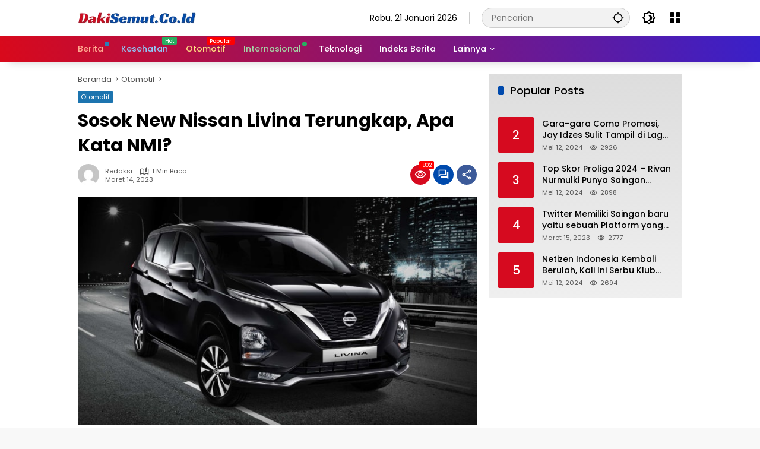

--- FILE ---
content_type: text/html; charset=UTF-8
request_url: https://dakisemut.co.id/sosok-new-nissan-livina-terungkap-apa-kata-nmi/
body_size: 20720
content:
<!doctype html>
<html dir="ltr" lang="id" prefix="og: https://ogp.me/ns#">
<head>
	<meta charset="UTF-8">
	<meta name="viewport" content="width=device-width, initial-scale=1">
	<link rel="profile" href="https://gmpg.org/xfn/11">

	<script>
(()=>{var e={};e.g=function(){if("object"==typeof globalThis)return globalThis;try{return this||new Function("return this")()}catch(e){if("object"==typeof window)return window}}(),function({ampUrl:n,isCustomizePreview:t,isAmpDevMode:r,noampQueryVarName:o,noampQueryVarValue:s,disabledStorageKey:i,mobileUserAgents:a,regexRegex:c}){if("undefined"==typeof sessionStorage)return;const d=new RegExp(c);if(!a.some((e=>{const n=e.match(d);return!(!n||!new RegExp(n[1],n[2]).test(navigator.userAgent))||navigator.userAgent.includes(e)})))return;e.g.addEventListener("DOMContentLoaded",(()=>{const e=document.getElementById("amp-mobile-version-switcher");if(!e)return;e.hidden=!1;const n=e.querySelector("a[href]");n&&n.addEventListener("click",(()=>{sessionStorage.removeItem(i)}))}));const g=r&&["paired-browsing-non-amp","paired-browsing-amp"].includes(window.name);if(sessionStorage.getItem(i)||t||g)return;const u=new URL(location.href),m=new URL(n);m.hash=u.hash,u.searchParams.has(o)&&s===u.searchParams.get(o)?sessionStorage.setItem(i,"1"):m.href!==u.href&&(window.stop(),location.replace(m.href))}({"ampUrl":"https:\/\/dakisemut.co.id\/sosok-new-nissan-livina-terungkap-apa-kata-nmi\/?amp=1","noampQueryVarName":"noamp","noampQueryVarValue":"mobile","disabledStorageKey":"amp_mobile_redirect_disabled","mobileUserAgents":["Mobile","Android","Silk\/","Kindle","BlackBerry","Opera Mini","Opera Mobi"],"regexRegex":"^\\\/((?:.|\\n)+)\\\/([i]*)$","isCustomizePreview":false,"isAmpDevMode":false})})();
</script>
<title>Sosok New Nissan Livina Terungkap, Apa Kata NMI? - dakisemut.co.id</title>

		<!-- All in One SEO 4.6.2 - aioseo.com -->
		<meta name="description" content="Setelah pecinta otomotif dihebohkan dengan bocoran Toyota Avanza baru, kini muncul gambar yang disinyalir sebagai Nissan Livina anyar. Gambar tersebut, beredar luas di media sosial dan juga grup aplikasi percakapan elektronik. Dilihat dari gambar yang beredar, Nissan Livina baru ini memperlihatkan wajah depan yang cukup jelas. Jika diperhatikan, muka low multi purpose vehicle( LMVP) andalan" />
		<meta name="robots" content="max-image-preview:large" />
		<link rel="canonical" href="https://dakisemut.co.id/sosok-new-nissan-livina-terungkap-apa-kata-nmi/" />
		<meta name="generator" content="All in One SEO (AIOSEO) 4.6.2" />

		<meta name="google-site-verification" content="Bgk_hBGAmn_4tC8cZacrA0H4nKd2cPZbet6jGrXtpEs" />
		<meta property="og:locale" content="id_ID" />
		<meta property="og:site_name" content="dakisemut.co.id - Informasi Teknologi" />
		<meta property="og:type" content="article" />
		<meta property="og:title" content="Sosok New Nissan Livina Terungkap, Apa Kata NMI? - dakisemut.co.id" />
		<meta property="og:description" content="Setelah pecinta otomotif dihebohkan dengan bocoran Toyota Avanza baru, kini muncul gambar yang disinyalir sebagai Nissan Livina anyar. Gambar tersebut, beredar luas di media sosial dan juga grup aplikasi percakapan elektronik. Dilihat dari gambar yang beredar, Nissan Livina baru ini memperlihatkan wajah depan yang cukup jelas. Jika diperhatikan, muka low multi purpose vehicle( LMVP) andalan" />
		<meta property="og:url" content="https://dakisemut.co.id/sosok-new-nissan-livina-terungkap-apa-kata-nmi/" />
		<meta property="og:image" content="https://dakisemut.co.id/wp-content/uploads/2024/03/cropped-dakisemut__1_-removebg-preview.png" />
		<meta property="og:image:secure_url" content="https://dakisemut.co.id/wp-content/uploads/2024/03/cropped-dakisemut__1_-removebg-preview.png" />
		<meta property="article:published_time" content="2023-03-14T21:23:57+00:00" />
		<meta property="article:modified_time" content="2023-03-14T21:23:57+00:00" />
		<meta name="twitter:card" content="summary_large_image" />
		<meta name="twitter:title" content="Sosok New Nissan Livina Terungkap, Apa Kata NMI? - dakisemut.co.id" />
		<meta name="twitter:description" content="Setelah pecinta otomotif dihebohkan dengan bocoran Toyota Avanza baru, kini muncul gambar yang disinyalir sebagai Nissan Livina anyar. Gambar tersebut, beredar luas di media sosial dan juga grup aplikasi percakapan elektronik. Dilihat dari gambar yang beredar, Nissan Livina baru ini memperlihatkan wajah depan yang cukup jelas. Jika diperhatikan, muka low multi purpose vehicle( LMVP) andalan" />
		<meta name="twitter:image" content="https://dakisemut.co.id/wp-content/uploads/2024/03/cropped-dakisemut__1_-removebg-preview.png" />
		<script type="application/ld+json" class="aioseo-schema">
			{"@context":"https:\/\/schema.org","@graph":[{"@type":"BlogPosting","@id":"https:\/\/dakisemut.co.id\/sosok-new-nissan-livina-terungkap-apa-kata-nmi\/#blogposting","name":"Sosok New Nissan Livina Terungkap, Apa Kata NMI? - dakisemut.co.id","headline":"Sosok New Nissan Livina Terungkap, Apa Kata NMI?","author":{"@id":"https:\/\/dakisemut.co.id\/author\/redaksi\/#author"},"publisher":{"@id":"https:\/\/dakisemut.co.id\/#organization"},"image":{"@type":"ImageObject","url":"https:\/\/dakisemut.co.id\/wp-content\/uploads\/2023\/03\/nissan-baru-min.jpg","width":700,"height":400,"caption":"Gambar ilustrasi dari website nissan mobil"},"datePublished":"2023-03-14T21:23:57+07:00","dateModified":"2023-03-14T21:23:57+07:00","inLanguage":"id-ID","mainEntityOfPage":{"@id":"https:\/\/dakisemut.co.id\/sosok-new-nissan-livina-terungkap-apa-kata-nmi\/#webpage"},"isPartOf":{"@id":"https:\/\/dakisemut.co.id\/sosok-new-nissan-livina-terungkap-apa-kata-nmi\/#webpage"},"articleSection":"Otomotif, Berita Otomotif, Nissan"},{"@type":"BreadcrumbList","@id":"https:\/\/dakisemut.co.id\/sosok-new-nissan-livina-terungkap-apa-kata-nmi\/#breadcrumblist","itemListElement":[{"@type":"ListItem","@id":"https:\/\/dakisemut.co.id\/#listItem","position":1,"name":"Beranda","item":"https:\/\/dakisemut.co.id\/","nextItem":"https:\/\/dakisemut.co.id\/sosok-new-nissan-livina-terungkap-apa-kata-nmi\/#listItem"},{"@type":"ListItem","@id":"https:\/\/dakisemut.co.id\/sosok-new-nissan-livina-terungkap-apa-kata-nmi\/#listItem","position":2,"name":"Sosok New Nissan Livina Terungkap, Apa Kata NMI?","previousItem":"https:\/\/dakisemut.co.id\/#listItem"}]},{"@type":"Organization","@id":"https:\/\/dakisemut.co.id\/#organization","name":"idngaming.com","url":"https:\/\/dakisemut.co.id\/","logo":{"@type":"ImageObject","url":"https:\/\/dakisemut.co.id\/wp-content\/uploads\/2024\/03\/cropped-dakisemut__1_-removebg-preview.png","@id":"https:\/\/dakisemut.co.id\/sosok-new-nissan-livina-terungkap-apa-kata-nmi\/#organizationLogo","width":200,"height":25},"image":{"@id":"https:\/\/dakisemut.co.id\/sosok-new-nissan-livina-terungkap-apa-kata-nmi\/#organizationLogo"}},{"@type":"Person","@id":"https:\/\/dakisemut.co.id\/author\/redaksi\/#author","url":"https:\/\/dakisemut.co.id\/author\/redaksi\/","name":"redaksi","image":{"@type":"ImageObject","@id":"https:\/\/dakisemut.co.id\/sosok-new-nissan-livina-terungkap-apa-kata-nmi\/#authorImage","url":"https:\/\/secure.gravatar.com\/avatar\/07e894ac9a02ff7a95456f6144ae6112?s=96&d=mm&r=g","width":96,"height":96,"caption":"redaksi"}},{"@type":"WebPage","@id":"https:\/\/dakisemut.co.id\/sosok-new-nissan-livina-terungkap-apa-kata-nmi\/#webpage","url":"https:\/\/dakisemut.co.id\/sosok-new-nissan-livina-terungkap-apa-kata-nmi\/","name":"Sosok New Nissan Livina Terungkap, Apa Kata NMI? - dakisemut.co.id","description":"Setelah pecinta otomotif dihebohkan dengan bocoran Toyota Avanza baru, kini muncul gambar yang disinyalir sebagai Nissan Livina anyar. Gambar tersebut, beredar luas di media sosial dan juga grup aplikasi percakapan elektronik. Dilihat dari gambar yang beredar, Nissan Livina baru ini memperlihatkan wajah depan yang cukup jelas. Jika diperhatikan, muka low multi purpose vehicle( LMVP) andalan","inLanguage":"id-ID","isPartOf":{"@id":"https:\/\/dakisemut.co.id\/#website"},"breadcrumb":{"@id":"https:\/\/dakisemut.co.id\/sosok-new-nissan-livina-terungkap-apa-kata-nmi\/#breadcrumblist"},"author":{"@id":"https:\/\/dakisemut.co.id\/author\/redaksi\/#author"},"creator":{"@id":"https:\/\/dakisemut.co.id\/author\/redaksi\/#author"},"image":{"@type":"ImageObject","url":"https:\/\/dakisemut.co.id\/wp-content\/uploads\/2023\/03\/nissan-baru-min.jpg","@id":"https:\/\/dakisemut.co.id\/sosok-new-nissan-livina-terungkap-apa-kata-nmi\/#mainImage","width":700,"height":400,"caption":"Gambar ilustrasi dari website nissan mobil"},"primaryImageOfPage":{"@id":"https:\/\/dakisemut.co.id\/sosok-new-nissan-livina-terungkap-apa-kata-nmi\/#mainImage"},"datePublished":"2023-03-14T21:23:57+07:00","dateModified":"2023-03-14T21:23:57+07:00"},{"@type":"WebSite","@id":"https:\/\/dakisemut.co.id\/#website","url":"https:\/\/dakisemut.co.id\/","name":"idngaming.com","description":"Informasi Teknologi","inLanguage":"id-ID","publisher":{"@id":"https:\/\/dakisemut.co.id\/#organization"}}]}
		</script>
		<!-- All in One SEO -->

<link rel='dns-prefetch' href='//www.googletagmanager.com' />
<link rel="alternate" type="application/rss+xml" title="dakisemut.co.id &raquo; Feed" href="https://dakisemut.co.id/feed/" />
<link rel="alternate" type="application/rss+xml" title="dakisemut.co.id &raquo; Umpan Komentar" href="https://dakisemut.co.id/comments/feed/" />
<link rel="alternate" type="application/rss+xml" title="dakisemut.co.id &raquo; Sosok New Nissan Livina Terungkap, Apa Kata NMI? Umpan Komentar" href="https://dakisemut.co.id/sosok-new-nissan-livina-terungkap-apa-kata-nmi/feed/" />
		<!-- This site uses the Google Analytics by MonsterInsights plugin v9.11.1 - Using Analytics tracking - https://www.monsterinsights.com/ -->
		<!-- Note: MonsterInsights is not currently configured on this site. The site owner needs to authenticate with Google Analytics in the MonsterInsights settings panel. -->
					<!-- No tracking code set -->
				<!-- / Google Analytics by MonsterInsights -->
		<link rel='stylesheet' id='menu-icons-extra-css' href='https://dakisemut.co.id/wp-content/plugins/menu-icons/css/extra.min.css?ver=0.13.9' media='all' />
<link rel='stylesheet' id='wp-block-library-css' href='https://dakisemut.co.id/wp-includes/css/dist/block-library/style.min.css?ver=6.4.7' media='all' />
<style id='classic-theme-styles-inline-css'>
/*! This file is auto-generated */
.wp-block-button__link{color:#fff;background-color:#32373c;border-radius:9999px;box-shadow:none;text-decoration:none;padding:calc(.667em + 2px) calc(1.333em + 2px);font-size:1.125em}.wp-block-file__button{background:#32373c;color:#fff;text-decoration:none}
</style>
<style id='global-styles-inline-css'>
body{--wp--preset--color--black: #000000;--wp--preset--color--cyan-bluish-gray: #abb8c3;--wp--preset--color--white: #ffffff;--wp--preset--color--pale-pink: #f78da7;--wp--preset--color--vivid-red: #cf2e2e;--wp--preset--color--luminous-vivid-orange: #ff6900;--wp--preset--color--luminous-vivid-amber: #fcb900;--wp--preset--color--light-green-cyan: #7bdcb5;--wp--preset--color--vivid-green-cyan: #00d084;--wp--preset--color--pale-cyan-blue: #8ed1fc;--wp--preset--color--vivid-cyan-blue: #0693e3;--wp--preset--color--vivid-purple: #9b51e0;--wp--preset--gradient--vivid-cyan-blue-to-vivid-purple: linear-gradient(135deg,rgba(6,147,227,1) 0%,rgb(155,81,224) 100%);--wp--preset--gradient--light-green-cyan-to-vivid-green-cyan: linear-gradient(135deg,rgb(122,220,180) 0%,rgb(0,208,130) 100%);--wp--preset--gradient--luminous-vivid-amber-to-luminous-vivid-orange: linear-gradient(135deg,rgba(252,185,0,1) 0%,rgba(255,105,0,1) 100%);--wp--preset--gradient--luminous-vivid-orange-to-vivid-red: linear-gradient(135deg,rgba(255,105,0,1) 0%,rgb(207,46,46) 100%);--wp--preset--gradient--very-light-gray-to-cyan-bluish-gray: linear-gradient(135deg,rgb(238,238,238) 0%,rgb(169,184,195) 100%);--wp--preset--gradient--cool-to-warm-spectrum: linear-gradient(135deg,rgb(74,234,220) 0%,rgb(151,120,209) 20%,rgb(207,42,186) 40%,rgb(238,44,130) 60%,rgb(251,105,98) 80%,rgb(254,248,76) 100%);--wp--preset--gradient--blush-light-purple: linear-gradient(135deg,rgb(255,206,236) 0%,rgb(152,150,240) 100%);--wp--preset--gradient--blush-bordeaux: linear-gradient(135deg,rgb(254,205,165) 0%,rgb(254,45,45) 50%,rgb(107,0,62) 100%);--wp--preset--gradient--luminous-dusk: linear-gradient(135deg,rgb(255,203,112) 0%,rgb(199,81,192) 50%,rgb(65,88,208) 100%);--wp--preset--gradient--pale-ocean: linear-gradient(135deg,rgb(255,245,203) 0%,rgb(182,227,212) 50%,rgb(51,167,181) 100%);--wp--preset--gradient--electric-grass: linear-gradient(135deg,rgb(202,248,128) 0%,rgb(113,206,126) 100%);--wp--preset--gradient--midnight: linear-gradient(135deg,rgb(2,3,129) 0%,rgb(40,116,252) 100%);--wp--preset--font-size--small: 13px;--wp--preset--font-size--medium: 20px;--wp--preset--font-size--large: 36px;--wp--preset--font-size--x-large: 42px;--wp--preset--spacing--20: 0.44rem;--wp--preset--spacing--30: 0.67rem;--wp--preset--spacing--40: 1rem;--wp--preset--spacing--50: 1.5rem;--wp--preset--spacing--60: 2.25rem;--wp--preset--spacing--70: 3.38rem;--wp--preset--spacing--80: 5.06rem;--wp--preset--shadow--natural: 6px 6px 9px rgba(0, 0, 0, 0.2);--wp--preset--shadow--deep: 12px 12px 50px rgba(0, 0, 0, 0.4);--wp--preset--shadow--sharp: 6px 6px 0px rgba(0, 0, 0, 0.2);--wp--preset--shadow--outlined: 6px 6px 0px -3px rgba(255, 255, 255, 1), 6px 6px rgba(0, 0, 0, 1);--wp--preset--shadow--crisp: 6px 6px 0px rgba(0, 0, 0, 1);}:where(.is-layout-flex){gap: 0.5em;}:where(.is-layout-grid){gap: 0.5em;}body .is-layout-flow > .alignleft{float: left;margin-inline-start: 0;margin-inline-end: 2em;}body .is-layout-flow > .alignright{float: right;margin-inline-start: 2em;margin-inline-end: 0;}body .is-layout-flow > .aligncenter{margin-left: auto !important;margin-right: auto !important;}body .is-layout-constrained > .alignleft{float: left;margin-inline-start: 0;margin-inline-end: 2em;}body .is-layout-constrained > .alignright{float: right;margin-inline-start: 2em;margin-inline-end: 0;}body .is-layout-constrained > .aligncenter{margin-left: auto !important;margin-right: auto !important;}body .is-layout-constrained > :where(:not(.alignleft):not(.alignright):not(.alignfull)){max-width: var(--wp--style--global--content-size);margin-left: auto !important;margin-right: auto !important;}body .is-layout-constrained > .alignwide{max-width: var(--wp--style--global--wide-size);}body .is-layout-flex{display: flex;}body .is-layout-flex{flex-wrap: wrap;align-items: center;}body .is-layout-flex > *{margin: 0;}body .is-layout-grid{display: grid;}body .is-layout-grid > *{margin: 0;}:where(.wp-block-columns.is-layout-flex){gap: 2em;}:where(.wp-block-columns.is-layout-grid){gap: 2em;}:where(.wp-block-post-template.is-layout-flex){gap: 1.25em;}:where(.wp-block-post-template.is-layout-grid){gap: 1.25em;}.has-black-color{color: var(--wp--preset--color--black) !important;}.has-cyan-bluish-gray-color{color: var(--wp--preset--color--cyan-bluish-gray) !important;}.has-white-color{color: var(--wp--preset--color--white) !important;}.has-pale-pink-color{color: var(--wp--preset--color--pale-pink) !important;}.has-vivid-red-color{color: var(--wp--preset--color--vivid-red) !important;}.has-luminous-vivid-orange-color{color: var(--wp--preset--color--luminous-vivid-orange) !important;}.has-luminous-vivid-amber-color{color: var(--wp--preset--color--luminous-vivid-amber) !important;}.has-light-green-cyan-color{color: var(--wp--preset--color--light-green-cyan) !important;}.has-vivid-green-cyan-color{color: var(--wp--preset--color--vivid-green-cyan) !important;}.has-pale-cyan-blue-color{color: var(--wp--preset--color--pale-cyan-blue) !important;}.has-vivid-cyan-blue-color{color: var(--wp--preset--color--vivid-cyan-blue) !important;}.has-vivid-purple-color{color: var(--wp--preset--color--vivid-purple) !important;}.has-black-background-color{background-color: var(--wp--preset--color--black) !important;}.has-cyan-bluish-gray-background-color{background-color: var(--wp--preset--color--cyan-bluish-gray) !important;}.has-white-background-color{background-color: var(--wp--preset--color--white) !important;}.has-pale-pink-background-color{background-color: var(--wp--preset--color--pale-pink) !important;}.has-vivid-red-background-color{background-color: var(--wp--preset--color--vivid-red) !important;}.has-luminous-vivid-orange-background-color{background-color: var(--wp--preset--color--luminous-vivid-orange) !important;}.has-luminous-vivid-amber-background-color{background-color: var(--wp--preset--color--luminous-vivid-amber) !important;}.has-light-green-cyan-background-color{background-color: var(--wp--preset--color--light-green-cyan) !important;}.has-vivid-green-cyan-background-color{background-color: var(--wp--preset--color--vivid-green-cyan) !important;}.has-pale-cyan-blue-background-color{background-color: var(--wp--preset--color--pale-cyan-blue) !important;}.has-vivid-cyan-blue-background-color{background-color: var(--wp--preset--color--vivid-cyan-blue) !important;}.has-vivid-purple-background-color{background-color: var(--wp--preset--color--vivid-purple) !important;}.has-black-border-color{border-color: var(--wp--preset--color--black) !important;}.has-cyan-bluish-gray-border-color{border-color: var(--wp--preset--color--cyan-bluish-gray) !important;}.has-white-border-color{border-color: var(--wp--preset--color--white) !important;}.has-pale-pink-border-color{border-color: var(--wp--preset--color--pale-pink) !important;}.has-vivid-red-border-color{border-color: var(--wp--preset--color--vivid-red) !important;}.has-luminous-vivid-orange-border-color{border-color: var(--wp--preset--color--luminous-vivid-orange) !important;}.has-luminous-vivid-amber-border-color{border-color: var(--wp--preset--color--luminous-vivid-amber) !important;}.has-light-green-cyan-border-color{border-color: var(--wp--preset--color--light-green-cyan) !important;}.has-vivid-green-cyan-border-color{border-color: var(--wp--preset--color--vivid-green-cyan) !important;}.has-pale-cyan-blue-border-color{border-color: var(--wp--preset--color--pale-cyan-blue) !important;}.has-vivid-cyan-blue-border-color{border-color: var(--wp--preset--color--vivid-cyan-blue) !important;}.has-vivid-purple-border-color{border-color: var(--wp--preset--color--vivid-purple) !important;}.has-vivid-cyan-blue-to-vivid-purple-gradient-background{background: var(--wp--preset--gradient--vivid-cyan-blue-to-vivid-purple) !important;}.has-light-green-cyan-to-vivid-green-cyan-gradient-background{background: var(--wp--preset--gradient--light-green-cyan-to-vivid-green-cyan) !important;}.has-luminous-vivid-amber-to-luminous-vivid-orange-gradient-background{background: var(--wp--preset--gradient--luminous-vivid-amber-to-luminous-vivid-orange) !important;}.has-luminous-vivid-orange-to-vivid-red-gradient-background{background: var(--wp--preset--gradient--luminous-vivid-orange-to-vivid-red) !important;}.has-very-light-gray-to-cyan-bluish-gray-gradient-background{background: var(--wp--preset--gradient--very-light-gray-to-cyan-bluish-gray) !important;}.has-cool-to-warm-spectrum-gradient-background{background: var(--wp--preset--gradient--cool-to-warm-spectrum) !important;}.has-blush-light-purple-gradient-background{background: var(--wp--preset--gradient--blush-light-purple) !important;}.has-blush-bordeaux-gradient-background{background: var(--wp--preset--gradient--blush-bordeaux) !important;}.has-luminous-dusk-gradient-background{background: var(--wp--preset--gradient--luminous-dusk) !important;}.has-pale-ocean-gradient-background{background: var(--wp--preset--gradient--pale-ocean) !important;}.has-electric-grass-gradient-background{background: var(--wp--preset--gradient--electric-grass) !important;}.has-midnight-gradient-background{background: var(--wp--preset--gradient--midnight) !important;}.has-small-font-size{font-size: var(--wp--preset--font-size--small) !important;}.has-medium-font-size{font-size: var(--wp--preset--font-size--medium) !important;}.has-large-font-size{font-size: var(--wp--preset--font-size--large) !important;}.has-x-large-font-size{font-size: var(--wp--preset--font-size--x-large) !important;}
.wp-block-navigation a:where(:not(.wp-element-button)){color: inherit;}
:where(.wp-block-post-template.is-layout-flex){gap: 1.25em;}:where(.wp-block-post-template.is-layout-grid){gap: 1.25em;}
:where(.wp-block-columns.is-layout-flex){gap: 2em;}:where(.wp-block-columns.is-layout-grid){gap: 2em;}
.wp-block-pullquote{font-size: 1.5em;line-height: 1.6;}
</style>
<link rel='stylesheet' id='wpmedia-fonts-css' href='https://dakisemut.co.id/wp-content/fonts/301d52df9118905d5255ed07dd2f1830.css?ver=1.0.7' media='all' />
<link rel='stylesheet' id='wpmedia-style-css' href='https://dakisemut.co.id/wp-content/themes/wpmedia/style.css?ver=1.0.7' media='all' />
<style id='wpmedia-style-inline-css'>
h1,h2,h3,h4,h5,h6,.reltitle,.site-title,.gmr-mainmenu ul > li > a,.gmr-secondmenu-dropdown ul > li > a,.gmr-sidemenu ul li a,.gmr-sidemenu .side-textsocial,.heading-text,.gmr-mobilemenu ul li a,#navigationamp ul li a{font-family:Poppins;font-weight:500;}h1 strong,h2 strong,h3 strong,h4 strong,h5 strong,h6 strong{font-weight:700;}.entry-content-single{font-size:16px;}body{font-family:Poppins;--font-reguler:400;--font-bold:700;--background-color:#f8f8f8;--main-color:#000000;--widget-title:#000000;--link-color-body:#000000;--hoverlink-color-body:#d60a1f;--border-color:#cccccc;--button-bgcolor:#004aad;--button-color:#ffffff;--header-bgcolor:#ffffff;--topnav-color:#000000;--topnav-link-color:#000000;--topnav-linkhover-color:#d9091b;--mainmenu-color:#ffffff;--mainmenu-hovercolor:#f1c40f;--content-bgcolor:#ffffff;--content-greycolor:#555555;--greybody-bgcolor:#eeeeee;--footer-bgcolor:#ffffff;--footer-color:#1c1c1c;--footer-linkcolor:#ffffff;--footer-hover-linkcolor:#d9091b;}body,body.dark-theme{--scheme-color:#d60a1f;--secondscheme-color:#004aad;}/* Generate Using Cache */
</style>

<!-- Potongan tag Google (gtag.js) ditambahkan oleh Site Kit -->

<!-- Snippet Google Analytics telah ditambahkan oleh Site Kit -->
<script src="https://www.googletagmanager.com/gtag/js?id=GT-PLFFDH76" id="google_gtagjs-js" async></script>
<script id="google_gtagjs-js-after">
window.dataLayer = window.dataLayer || [];function gtag(){dataLayer.push(arguments);}
gtag("set","linker",{"domains":["dakisemut.co.id"]});
gtag("js", new Date());
gtag("set", "developer_id.dZTNiMT", true);
gtag("config", "GT-PLFFDH76");
 window._googlesitekit = window._googlesitekit || {}; window._googlesitekit.throttledEvents = []; window._googlesitekit.gtagEvent = (name, data) => { var key = JSON.stringify( { name, data } ); if ( !! window._googlesitekit.throttledEvents[ key ] ) { return; } window._googlesitekit.throttledEvents[ key ] = true; setTimeout( () => { delete window._googlesitekit.throttledEvents[ key ]; }, 5 ); gtag( "event", name, { ...data, event_source: "site-kit" } ); }
</script>

<!-- Potongan tag Google akhir (gtag.js) ditambahkan oleh Site Kit -->
<link rel="https://api.w.org/" href="https://dakisemut.co.id/wp-json/" /><link rel="alternate" type="application/json" href="https://dakisemut.co.id/wp-json/wp/v2/posts/36" /><link rel="EditURI" type="application/rsd+xml" title="RSD" href="https://dakisemut.co.id/xmlrpc.php?rsd" />
<meta name="generator" content="WordPress 6.4.7" />
<link rel='shortlink' href='https://dakisemut.co.id/?p=36' />
<link rel="alternate" type="application/json+oembed" href="https://dakisemut.co.id/wp-json/oembed/1.0/embed?url=https%3A%2F%2Fdakisemut.co.id%2Fsosok-new-nissan-livina-terungkap-apa-kata-nmi%2F" />
<link rel="alternate" type="text/xml+oembed" href="https://dakisemut.co.id/wp-json/oembed/1.0/embed?url=https%3A%2F%2Fdakisemut.co.id%2Fsosok-new-nissan-livina-terungkap-apa-kata-nmi%2F&#038;format=xml" />
<meta name="generator" content="Site Kit by Google 1.139.0" /><!-- Meta Pixel Code -->
<script>
!function(f,b,e,v,n,t,s)
{if(f.fbq)return;n=f.fbq=function(){n.callMethod?
n.callMethod.apply(n,arguments):n.queue.push(arguments)};
if(!f._fbq)f._fbq=n;n.push=n;n.loaded=!0;n.version='2.0';
n.queue=[];t=b.createElement(e);t.async=!0;
t.src=v;s=b.getElementsByTagName(e)[0];
s.parentNode.insertBefore(t,s)}(window, document,'script',
'https://connect.facebook.net/en_US/fbevents.js');
fbq('init', '667568618997852');
fbq('track', 'PageView');
</script>
<noscript><img height="1" width="1" style="display:none"
src="https://www.facebook.com/tr?id=667568618997852&ev=PageView&noscript=1"
/></noscript>
<!-- End Meta Pixel Code --><link rel="alternate" type="text/html" media="only screen and (max-width: 640px)" href="https://dakisemut.co.id/sosok-new-nissan-livina-terungkap-apa-kata-nmi/?amp=1"><link rel="pingback" href="https://dakisemut.co.id/xmlrpc.php"><script async type="application/javascript"
        src="https://news.google.com/swg/js/v1/swg-basic.js"></script>
<script>
  (self.SWG_BASIC = self.SWG_BASIC || []).push( basicSubscriptions => {
    basicSubscriptions.init({
      type: "NewsArticle",
      isPartOfType: ["Product"],
      isPartOfProductId: "CAow_LWwDA:openaccess",
      clientOptions: { theme: "light", lang: "id" },
    });
  });
</script><link rel="amphtml" href="https://dakisemut.co.id/sosok-new-nissan-livina-terungkap-apa-kata-nmi/?amp=1"><style>#amp-mobile-version-switcher{left:0;position:absolute;width:100%;z-index:100}#amp-mobile-version-switcher>a{background-color:#444;border:0;color:#eaeaea;display:block;font-family:-apple-system,BlinkMacSystemFont,Segoe UI,Roboto,Oxygen-Sans,Ubuntu,Cantarell,Helvetica Neue,sans-serif;font-size:16px;font-weight:600;padding:15px 0;text-align:center;-webkit-text-decoration:none;text-decoration:none}#amp-mobile-version-switcher>a:active,#amp-mobile-version-switcher>a:focus,#amp-mobile-version-switcher>a:hover{-webkit-text-decoration:underline;text-decoration:underline}</style><style id="wpforms-css-vars-root">
				:root {
					--wpforms-field-border-radius: 3px;
--wpforms-field-background-color: #ffffff;
--wpforms-field-border-color: rgba( 0, 0, 0, 0.25 );
--wpforms-field-text-color: rgba( 0, 0, 0, 0.7 );
--wpforms-label-color: rgba( 0, 0, 0, 0.85 );
--wpforms-label-sublabel-color: rgba( 0, 0, 0, 0.55 );
--wpforms-label-error-color: #d63637;
--wpforms-button-border-radius: 3px;
--wpforms-button-background-color: #066aab;
--wpforms-button-text-color: #ffffff;
--wpforms-field-size-input-height: 43px;
--wpforms-field-size-input-spacing: 15px;
--wpforms-field-size-font-size: 16px;
--wpforms-field-size-line-height: 19px;
--wpforms-field-size-padding-h: 14px;
--wpforms-field-size-checkbox-size: 16px;
--wpforms-field-size-sublabel-spacing: 5px;
--wpforms-field-size-icon-size: 1;
--wpforms-label-size-font-size: 16px;
--wpforms-label-size-line-height: 19px;
--wpforms-label-size-sublabel-font-size: 14px;
--wpforms-label-size-sublabel-line-height: 17px;
--wpforms-button-size-font-size: 17px;
--wpforms-button-size-height: 41px;
--wpforms-button-size-padding-h: 15px;
--wpforms-button-size-margin-top: 10px;

				}
			</style></head>

<body class="post-template-default single single-post postid-36 single-format-standard wp-custom-logo wp-embed-responsive idtheme kentooz">
<amp-analytics type="googleanalytics" config="https://amp.analytics-debugger.com/ga4.json" data-credentials="include">
          <script type="application/json">
          {
              "vars": {
                          "GA4_MEASUREMENT_ID": "G-2L92FX0JSM",
                          "GA4_ENDPOINT_HOSTNAME": "www.google-analytics.com",
                          "DEFAULT_PAGEVIEW_ENABLED": true,    
                          "GOOGLE_CONSENT_ENABLED": false,
                          "WEBVITALS_TRACKING": false,
                          "PERFORMANCE_TIMING_TRACKING": false,
                          "SEND_DOUBLECLICK_BEACON": false
              }
          }
          </script>
          </amp-analytics>	<a class="skip-link screen-reader-text" href="#primary">Langsung ke konten</a>
		<div id="page" class="site">
		<div id="topnavwrap" class="gmr-topnavwrap clearfix">
			<div class="container">
				<header id="masthead" class="list-flex site-header">
					<div class="row-flex gmr-navleft">
						<div class="site-branding">
							<div class="gmr-logo"><a class="custom-logo-link" href="https://dakisemut.co.id" title="dakisemut.co.id" rel="home"><img class="custom-logo" src="https://dakisemut.co.id/wp-content/uploads/2024/03/cropped-dakisemut__1_-removebg-preview.png" width="200" height="25" alt="dakisemut.co.id" loading="lazy" /></a></div>						</div><!-- .site-branding -->
					</div>

					<div class="row-flex gmr-navright">
						<span class="gmr-top-date" data-lang="id"></span><div class="gmr-search desktop-only">
				<form method="get" class="gmr-searchform searchform" action="https://dakisemut.co.id/">
					<input type="text" name="s" id="s" placeholder="Pencarian" />
					<input type="hidden" name="post_type[]" value="post" />
					<button type="submit" role="button" class="gmr-search-submit gmr-search-icon" aria-label="Kirim">
						<svg xmlns="http://www.w3.org/2000/svg" height="24px" viewBox="0 0 24 24" width="24px" fill="currentColor"><path d="M0 0h24v24H0V0z" fill="none"/><path d="M20.94 11c-.46-4.17-3.77-7.48-7.94-7.94V1h-2v2.06C6.83 3.52 3.52 6.83 3.06 11H1v2h2.06c.46 4.17 3.77 7.48 7.94 7.94V23h2v-2.06c4.17-.46 7.48-3.77 7.94-7.94H23v-2h-2.06zM12 19c-3.87 0-7-3.13-7-7s3.13-7 7-7 7 3.13 7 7-3.13 7-7 7z"/></svg>
					</button>
				</form>
			</div><button role="button" class="darkmode-button topnav-button" aria-label="Mode Gelap"><svg xmlns="http://www.w3.org/2000/svg" height="24px" viewBox="0 0 24 24" width="24px" fill="currentColor"><path d="M0 0h24v24H0V0z" fill="none"/><path d="M20 8.69V4h-4.69L12 .69 8.69 4H4v4.69L.69 12 4 15.31V20h4.69L12 23.31 15.31 20H20v-4.69L23.31 12 20 8.69zm-2 5.79V18h-3.52L12 20.48 9.52 18H6v-3.52L3.52 12 6 9.52V6h3.52L12 3.52 14.48 6H18v3.52L20.48 12 18 14.48zM12.29 7c-.74 0-1.45.17-2.08.46 1.72.79 2.92 2.53 2.92 4.54s-1.2 3.75-2.92 4.54c.63.29 1.34.46 2.08.46 2.76 0 5-2.24 5-5s-2.24-5-5-5z"/></svg></button><div class="gmr-menugrid-btn gmrclick-container"><button id="menugrid-button" class="topnav-button gmrbtnclick" aria-label="Buka Menu"><svg xmlns="http://www.w3.org/2000/svg" enable-background="new 0 0 24 24" height="24px" viewBox="0 0 24 24" width="24px" fill="currentColor"><g><rect fill="none" height="24" width="24"/></g><g><g><path d="M5,11h4c1.1,0,2-0.9,2-2V5c0-1.1-0.9-2-2-2H5C3.9,3,3,3.9,3,5v4C3,10.1,3.9,11,5,11z"/><path d="M5,21h4c1.1,0,2-0.9,2-2v-4c0-1.1-0.9-2-2-2H5c-1.1,0-2,0.9-2,2v4C3,20.1,3.9,21,5,21z"/><path d="M13,5v4c0,1.1,0.9,2,2,2h4c1.1,0,2-0.9,2-2V5c0-1.1-0.9-2-2-2h-4C13.9,3,13,3.9,13,5z"/><path d="M15,21h4c1.1,0,2-0.9,2-2v-4c0-1.1-0.9-2-2-2h-4c-1.1,0-2,0.9-2,2v4C13,20.1,13.9,21,15,21z"/></g></g></svg></button><div id="dropdown-container" class="gmr-secondmenu-dropdown gmr-dropdown col-2"><ul id="secondary-menu" class="menu"><li id="menu-item-78" class="menu-item menu-item-type-taxonomy menu-item-object-post_tag menu-item-78"><a href="https://dakisemut.co.id/tag/manfaat-buah/">Manfaat Buah</a></li>
<li id="menu-item-79" class="menu-item menu-item-type-taxonomy menu-item-object-post_tag menu-item-79"><a href="https://dakisemut.co.id/tag/berita-otomotif/">Berita Otomotif</a></li>
<li id="menu-item-80" class="menu-item menu-item-type-taxonomy menu-item-object-post_tag menu-item-80"><a href="https://dakisemut.co.id/tag/berita-teknologi/">Berita Teknologi</a></li>
<li id="menu-item-81" class="menu-item menu-item-type-taxonomy menu-item-object-post_tag menu-item-81"><a href="https://dakisemut.co.id/tag/berita-internasional/">Berita Internasional</a></li>
<li id="menu-item-82" class="menu-item menu-item-type-taxonomy menu-item-object-post_tag menu-item-82"><a href="https://dakisemut.co.id/tag/nissan/">Nissan</a></li>
<li id="menu-item-83" class="menu-item menu-item-type-taxonomy menu-item-object-post_tag menu-item-83"><a href="https://dakisemut.co.id/tag/mitsubishi/">Mitsubishi</a></li>
<li id="menu-item-84" class="menu-item menu-item-type-taxonomy menu-item-object-post_tag menu-item-84"><a href="https://dakisemut.co.id/tag/rusia/">Rusia</a></li>
<li id="menu-item-85" class="menu-item menu-item-type-taxonomy menu-item-object-post_tag menu-item-85"><a href="https://dakisemut.co.id/tag/ukraina/">Ukraina</a></li>
</ul></div></div><button id="gmr-responsive-menu" role="button" class="mobile-only" aria-label="Menu" data-target="#gmr-sidemenu-id" data-toggle="onoffcanvas" aria-expanded="false" rel="nofollow"><svg xmlns="http://www.w3.org/2000/svg" width="24" height="24" viewBox="0 0 24 24"><path fill="currentColor" d="m19.31 18.9l3.08 3.1L21 23.39l-3.12-3.07c-.69.43-1.51.68-2.38.68c-2.5 0-4.5-2-4.5-4.5s2-4.5 4.5-4.5s4.5 2 4.5 4.5c0 .88-.25 1.71-.69 2.4m-3.81.1a2.5 2.5 0 0 0 0-5a2.5 2.5 0 0 0 0 5M21 4v2H3V4h18M3 16v-2h6v2H3m0-5V9h18v2h-2.03c-1.01-.63-2.2-1-3.47-1s-2.46.37-3.47 1H3Z"/></svg></button>					</div>
				</header>
			</div><!-- .container -->
			<nav id="main-nav" class="main-navigation gmr-mainmenu">
				<div class="container">
					<ul id="primary-menu" class="menu"><li id="menu-item-60" class="menu-dot menu-red-light blue menu-item menu-item-type-taxonomy menu-item-object-category menu-item-60"><a href="https://dakisemut.co.id/category/berita/"><span>Berita</span></a></li>
<li id="menu-item-61" class="menu-blue-light menu-new green menu-item menu-item-type-taxonomy menu-item-object-category menu-item-61"><a href="https://dakisemut.co.id/category/kesehatan/" data-desciption="Hot"><span>Kesehatan</span></a></li>
<li id="menu-item-62" class="menu-orange-light menu-new menu-item menu-item-type-taxonomy menu-item-object-category current-post-ancestor current-menu-parent current-post-parent menu-item-62"><a href="https://dakisemut.co.id/category/otomotif/" data-desciption="Popular"><span>Otomotif</span></a></li>
<li id="menu-item-63" class="menu-green-light menu-dot green menu-item menu-item-type-taxonomy menu-item-object-category menu-item-63"><a href="https://dakisemut.co.id/category/internasional/"><span>Internasional</span></a></li>
<li id="menu-item-64" class="menu-item menu-item-type-taxonomy menu-item-object-category menu-item-64"><a href="https://dakisemut.co.id/category/teknologi/"><span>Teknologi</span></a></li>
<li id="menu-item-77" class="menu-item menu-item-type-post_type menu-item-object-page menu-item-77"><a href="https://dakisemut.co.id/indeks-berita/"><span>Indeks Berita</span></a></li>
<li id="menu-item-65" class="col-2 desktop-only menu-item menu-item-type-custom menu-item-object-custom menu-item-has-children menu-item-65"><a href="#"><span>Lainnya</span></a>
<ul class="sub-menu">
	<li id="menu-item-180" class="menu-item menu-item-type-taxonomy menu-item-object-category menu-item-180"><a href="https://dakisemut.co.id/category/ekonomi/"><span>Ekonomi</span></a></li>
	<li id="menu-item-181" class="menu-item menu-item-type-taxonomy menu-item-object-category menu-item-181"><a href="https://dakisemut.co.id/category/gaya-hidup/"><span>Gaya Hidup</span></a></li>
	<li id="menu-item-182" class="menu-item menu-item-type-taxonomy menu-item-object-category menu-item-182"><a href="https://dakisemut.co.id/category/hiburan/"><span>Hiburan</span></a></li>
	<li id="menu-item-183" class="menu-item menu-item-type-taxonomy menu-item-object-category menu-item-183"><a href="https://dakisemut.co.id/category/olahraga/"><span>Olahraga</span></a></li>
	<li id="menu-item-184" class="menu-item menu-item-type-taxonomy menu-item-object-category menu-item-184"><a href="https://dakisemut.co.id/category/pendidikan/"><span>Pendidikan</span></a></li>
	<li id="menu-item-185" class="menu-item menu-item-type-taxonomy menu-item-object-category menu-item-185"><a href="https://dakisemut.co.id/category/politik/"><span>Politik</span></a></li>
</ul>
</li>
</ul>				</div>
			</nav><!-- #main-nav -->
		</div><!-- #topnavwrap -->

				
		
		
		<div id="content" class="gmr-content">
			<div class="container">
				<div class="row">
<main id="primary" class="site-main col-md-8">
	
<article id="post-36" class="post type-post hentry content-single">
				<div class="breadcrumbs" itemscope itemtype="https://schema.org/BreadcrumbList">
																						<span class="first-cl" itemprop="itemListElement" itemscope itemtype="https://schema.org/ListItem">
								<a itemscope itemtype="https://schema.org/WebPage" itemprop="item" itemid="https://dakisemut.co.id/" href="https://dakisemut.co.id/"><span itemprop="name">Beranda</span></a>
								<span itemprop="position" content="1"></span>
							</span>
												<span class="separator"></span>
																											<span class="0-cl" itemprop="itemListElement" itemscope itemtype="http://schema.org/ListItem">
								<a itemscope itemtype="https://schema.org/WebPage" itemprop="item" itemid="https://dakisemut.co.id/category/otomotif/" href="https://dakisemut.co.id/category/otomotif/"><span itemprop="name">Otomotif</span></a>
								<span itemprop="position" content="2"></span>
							</span>
												<span class="separator"></span>
																				<span class="last-cl" itemscope itemtype="https://schema.org/ListItem">
						<span itemprop="name">Sosok New Nissan Livina Terungkap, Apa Kata NMI?</span>
						<span itemprop="position" content="3"></span>
						</span>
												</div>
				<header class="entry-header entry-header-single">
		<span class="cat-links-content"><a href="https://dakisemut.co.id/category/otomotif/" title="Lihat semua posts di Otomotif" style="background:#1c74af;">Otomotif</a></span><h1 class="entry-title"><strong>Sosok New Nissan Livina Terungkap, Apa Kata NMI?</strong></h1><div class="list-flex clearfix"><div class="gmr-gravatar-metasingle"><a class="url" href="https://dakisemut.co.id/author/redaksi/" title="Permalink ke: redaksi"><img alt='' src='https://secure.gravatar.com/avatar/07e894ac9a02ff7a95456f6144ae6112?s=40&#038;d=mm&#038;r=g' srcset='https://secure.gravatar.com/avatar/07e894ac9a02ff7a95456f6144ae6112?s=80&#038;d=mm&#038;r=g 2x' class='avatar avatar-40 photo img-cicle' height='40' width='40' decoding='async'/></a></div><div class="gmr-content-metasingle"><div class="meta-content"><span class="author vcard"><a class="url fn n" href="https://dakisemut.co.id/author/redaksi/" title="redaksi">redaksi</a></span><span class="count-text"><svg xmlns="http://www.w3.org/2000/svg" enable-background="new 0 0 24 24" height="24px" viewBox="0 0 24 24" width="24px" fill="currentColor"><g><rect fill="none" height="24" width="24" x="0"/></g><g><path d="M22.47,5.2C22,4.96,21.51,4.76,21,4.59v12.03C19.86,16.21,18.69,16,17.5,16c-1.9,0-3.78,0.54-5.5,1.58V5.48 C10.38,4.55,8.51,4,6.5,4C4.71,4,3.02,4.44,1.53,5.2C1.2,5.36,1,5.71,1,6.08v12.08c0,0.58,0.47,0.99,1,0.99 c0.16,0,0.32-0.04,0.48-0.12C3.69,18.4,5.05,18,6.5,18c2.07,0,3.98,0.82,5.5,2c1.52-1.18,3.43-2,5.5-2c1.45,0,2.81,0.4,4.02,1.04 c0.16,0.08,0.32,0.12,0.48,0.12c0.52,0,1-0.41,1-0.99V6.08C23,5.71,22.8,5.36,22.47,5.2z M10,16.62C8.86,16.21,7.69,16,6.5,16 c-1.19,0-2.36,0.21-3.5,0.62V6.71C4.11,6.24,5.28,6,6.5,6C7.7,6,8.89,6.25,10,6.72V16.62z M19,0.5l-5,5V15l5-4.5V0.5z"/></g></svg><span class="in-count-text">1 min baca</span></span></div><div class="meta-content"><span class="posted-on"><time class="entry-date published updated" datetime="2023-03-14T21:23:57+07:00">Maret 14, 2023</time></span></div></div><div class="gmr-content-share list-right"><div class="gmr-iconnotif"><div class="gmr-iconnotif-wrap"><svg xmlns="http://www.w3.org/2000/svg" height="24px" viewBox="0 0 24 24" width="24px" fill="currentColor"><path d="M0 0h24v24H0V0z" fill="none"/><path d="M12 6c3.79 0 7.17 2.13 8.82 5.5C19.17 14.87 15.79 17 12 17s-7.17-2.13-8.82-5.5C4.83 8.13 8.21 6 12 6m0-2C7 4 2.73 7.11 1 11.5 2.73 15.89 7 19 12 19s9.27-3.11 11-7.5C21.27 7.11 17 4 12 4zm0 5c1.38 0 2.5 1.12 2.5 2.5S13.38 14 12 14s-2.5-1.12-2.5-2.5S10.62 9 12 9m0-2c-2.48 0-4.5 2.02-4.5 4.5S9.52 16 12 16s4.5-2.02 4.5-4.5S14.48 7 12 7z"/></svg><span class="notif-number">1802</span></div></div><div class="gmr-iconnotif"><a href="https://dakisemut.co.id/sosok-new-nissan-livina-terungkap-apa-kata-nmi/#respond"><svg xmlns="http://www.w3.org/2000/svg" height="24px" viewBox="0 0 24 24" width="24px" fill="currentColor"><path d="M0 0h24v24H0V0z" fill="none"/><path d="M15 4v7H5.17L4 12.17V4h11m1-2H3c-.55 0-1 .45-1 1v14l4-4h10c.55 0 1-.45 1-1V3c0-.55-.45-1-1-1zm5 4h-2v9H6v2c0 .55.45 1 1 1h11l4 4V7c0-.55-.45-1-1-1z"/></svg></a></div><button id="share-modal" data-modal="gmr-popupwrap" aria-label="Bagikan"><svg xmlns="http://www.w3.org/2000/svg" height="24px" viewBox="0 0 24 24" width="24px" fill="currentColor"><path d="M0 0h24v24H0V0z" fill="none"/><path d="M18 16.08c-.76 0-1.44.3-1.96.77L8.91 12.7c.05-.23.09-.46.09-.7s-.04-.47-.09-.7l7.05-4.11c.54.5 1.25.81 2.04.81 1.66 0 3-1.34 3-3s-1.34-3-3-3-3 1.34-3 3c0 .24.04.47.09.7L8.04 9.81C7.5 9.31 6.79 9 6 9c-1.66 0-3 1.34-3 3s1.34 3 3 3c.79 0 1.5-.31 2.04-.81l7.12 4.16c-.05.21-.08.43-.08.65 0 1.61 1.31 2.92 2.92 2.92s2.92-1.31 2.92-2.92c0-1.61-1.31-2.92-2.92-2.92zM18 4c.55 0 1 .45 1 1s-.45 1-1 1-1-.45-1-1 .45-1 1-1zM6 13c-.55 0-1-.45-1-1s.45-1 1-1 1 .45 1 1-.45 1-1 1zm12 7.02c-.55 0-1-.45-1-1s.45-1 1-1 1 .45 1 1-.45 1-1 1z"/></svg></button><div id="gmr-popupwrap" class="gmr-share-popup"><div class="gmr-modalbg close-modal"></div><div class="gmr-in-popup clearfix"><span class="idt-xclose close-modal">&times;</span><h4 class="main-textshare">Sosok New Nissan Livina Terungkap, Apa Kata NMI?</h4><div class="content-share"><div class="second-textshare">Sebarkan artikel ini</div><ul class="gmr-socialicon-share"><li class="facebook"><a href="https://www.facebook.com/sharer/sharer.php?u=https%3A%2F%2Fdakisemut.co.id%2Fsosok-new-nissan-livina-terungkap-apa-kata-nmi%2F" target="_blank" rel="nofollow" data-title="Facebook" title="Facebook"><svg xmlns="http://www.w3.org/2000/svg" width="0.63em" height="1em" viewBox="0 0 320 512"><path fill="currentColor" d="m279.14 288l14.22-92.66h-88.91v-60.13c0-25.35 12.42-50.06 52.24-50.06h40.42V6.26S260.43 0 225.36 0c-73.22 0-121.08 44.38-121.08 124.72v70.62H22.89V288h81.39v224h100.17V288z"/></svg></a></li><li class="twitter"><a href="https://twitter.com/intent/tweet?url=https%3A%2F%2Fdakisemut.co.id%2Fsosok-new-nissan-livina-terungkap-apa-kata-nmi%2F&amp;text=Sosok%20New%20Nissan%20Livina%20Terungkap%2C%20Apa%20Kata%20NMI%3F" target="_blank" rel="nofollow" data-title="Twitter" title="Twitter"><svg xmlns="http://www.w3.org/2000/svg" width="24" height="24" viewBox="0 0 24 24"><path fill="currentColor" d="M18.205 2.25h3.308l-7.227 8.26l8.502 11.24H16.13l-5.214-6.817L4.95 21.75H1.64l7.73-8.835L1.215 2.25H8.04l4.713 6.231l5.45-6.231Zm-1.161 17.52h1.833L7.045 4.126H5.078L17.044 19.77Z"/></svg></a></li><li class="telegram"><a href="https://t.me/share/url?url=https%3A%2F%2Fdakisemut.co.id%2Fsosok-new-nissan-livina-terungkap-apa-kata-nmi%2F&amp;text=Sosok%20New%20Nissan%20Livina%20Terungkap%2C%20Apa%20Kata%20NMI%3F" target="_blank" rel="nofollow" data-title="Telegram" title="Telegram"><svg xmlns="http://www.w3.org/2000/svg" width="0.88em" height="1em" viewBox="0 0 448 512"><path fill="currentColor" d="m446.7 98.6l-67.6 318.8c-5.1 22.5-18.4 28.1-37.3 17.5l-103-75.9l-49.7 47.8c-5.5 5.5-10.1 10.1-20.7 10.1l7.4-104.9l190.9-172.5c8.3-7.4-1.8-11.5-12.9-4.1L117.8 284L16.2 252.2c-22.1-6.9-22.5-22.1 4.6-32.7L418.2 66.4c18.4-6.9 34.5 4.1 28.5 32.2z"/></svg></a></li><li class="pinterest"><a href="https://pinterest.com/pin/create/button/?url=https%3A%2F%2Fdakisemut.co.id%2Fsosok-new-nissan-livina-terungkap-apa-kata-nmi%2F&amp;desciption=Sosok%20New%20Nissan%20Livina%20Terungkap%2C%20Apa%20Kata%20NMI%3F&amp;media=https%3A%2F%2Fdakisemut.co.id%2Fwp-content%2Fuploads%2F2023%2F03%2Fnissan-baru-min.jpg" target="_blank" rel="nofollow" data-title="Pin" title="Pin"><svg xmlns="http://www.w3.org/2000/svg" width="24" height="24" viewBox="-4.5 -2 24 24"><path fill="currentColor" d="M6.17 13.097c-.506 2.726-1.122 5.34-2.95 6.705c-.563-4.12.829-7.215 1.475-10.5c-1.102-1.91.133-5.755 2.457-4.808c2.86 1.166-2.477 7.102 1.106 7.844c3.741.774 5.269-6.683 2.949-9.109C7.855-.272 1.45 3.15 2.238 8.163c.192 1.226 1.421 1.598.491 3.29C.584 10.962-.056 9.22.027 6.897C.159 3.097 3.344.435 6.538.067c4.04-.466 7.831 1.527 8.354 5.44c.59 4.416-1.823 9.2-6.142 8.855c-1.171-.093-1.663-.69-2.58-1.265z"/></svg></a></li><li class="whatsapp"><a href="https://api.whatsapp.com/send?text=Sosok%20New%20Nissan%20Livina%20Terungkap%2C%20Apa%20Kata%20NMI%3F https%3A%2F%2Fdakisemut.co.id%2Fsosok-new-nissan-livina-terungkap-apa-kata-nmi%2F" target="_blank" rel="nofollow" data-title="WhatsApp" title="WhatsApp"><svg xmlns="http://www.w3.org/2000/svg" width="0.88em" height="1em" viewBox="0 0 448 512"><path fill="currentColor" d="M380.9 97.1C339 55.1 283.2 32 223.9 32c-122.4 0-222 99.6-222 222c0 39.1 10.2 77.3 29.6 111L0 480l117.7-30.9c32.4 17.7 68.9 27 106.1 27h.1c122.3 0 224.1-99.6 224.1-222c0-59.3-25.2-115-67.1-157zm-157 341.6c-33.2 0-65.7-8.9-94-25.7l-6.7-4l-69.8 18.3L72 359.2l-4.4-7c-18.5-29.4-28.2-63.3-28.2-98.2c0-101.7 82.8-184.5 184.6-184.5c49.3 0 95.6 19.2 130.4 54.1c34.8 34.9 56.2 81.2 56.1 130.5c0 101.8-84.9 184.6-186.6 184.6zm101.2-138.2c-5.5-2.8-32.8-16.2-37.9-18c-5.1-1.9-8.8-2.8-12.5 2.8c-3.7 5.6-14.3 18-17.6 21.8c-3.2 3.7-6.5 4.2-12 1.4c-32.6-16.3-54-29.1-75.5-66c-5.7-9.8 5.7-9.1 16.3-30.3c1.8-3.7.9-6.9-.5-9.7c-1.4-2.8-12.5-30.1-17.1-41.2c-4.5-10.8-9.1-9.3-12.5-9.5c-3.2-.2-6.9-.2-10.6-.2c-3.7 0-9.7 1.4-14.8 6.9c-5.1 5.6-19.4 19-19.4 46.3c0 27.3 19.9 53.7 22.6 57.4c2.8 3.7 39.1 59.7 94.8 83.8c35.2 15.2 49 16.5 66.6 13.9c10.7-1.6 32.8-13.4 37.4-26.4c4.6-13 4.6-24.1 3.2-26.4c-1.3-2.5-5-3.9-10.5-6.6z"/></svg></a></li></ul></div></div></div></div></div>	</header><!-- .entry-header -->
				<figure class="post-thumbnail gmr-thumbnail-single">
				<img width="700" height="400" src="https://dakisemut.co.id/wp-content/uploads/2023/03/nissan-baru-min.jpg" class="attachment-post-thumbnail size-post-thumbnail wp-post-image" alt="nissan baru" decoding="async" fetchpriority="high" />									<figcaption class="wp-caption-text">Gambar ilustrasi dari website nissan mobil</figcaption>
							</figure>
			
	<div class="single-wrap">
		<div class="entry-content entry-content-single clearfix">
			<p>Setelah pecinta otomotif dihebohkan dengan bocoran Toyota Avanza baru, kini muncul gambar yang disinyalir sebagai Nissan Livina anyar.</p>
<p>Gambar tersebut, beredar luas di media sosial dan juga grup aplikasi percakapan elektronik.</p>
<p>Dilihat dari gambar yang beredar, Nissan Livina baru ini memperlihatkan wajah depan yang cukup jelas.</p>
<p>Jika diperhatikan, muka low multi purpose vehicle( LMVP) andalan PT Nissan Motor Indonesia( NMI) ini mirip dengan salah satu sport mileage vehicle( SUV) yang cukup populer,X-Trail.</p>
<p>“ New Livina pesan sekarang, hanya di Nissan Datsun Sunter, ” tulis keterangan sebagai caption dalam foto yang beredar terebut.</p>
<p>Mencoba mengkonfirmasi kepada pihak NMI, melalui Head of Communicationnya, Hana Maharani enggan berkomentar terkait foto yang beredar tersebut.</p>
<div class="post-views content-post post-36 entry-meta">
				<span class="post-views-icon dashicons dashicons-chart-bar"></span> <span class="post-views-label">Post Views:</span> <span class="post-views-count">1,802</span>
			</div>
			<footer class="entry-footer entry-footer-single">
				<span class="tags-links"><span class="idt-tagtitle">Tag:</span> <a href="https://dakisemut.co.id/tag/berita-otomotif/" rel="tag">Berita Otomotif</a> <a href="https://dakisemut.co.id/tag/nissan/" rel="tag">Nissan</a></span>												<div class="gmr-nextposts-button">
					<a href="https://dakisemut.co.id/as-menyalahkan-rusia-atas-jatuhnya-pesawat-tak-berawak-di-laut-hitam-moskow-menyangkal/" class="nextposts-content-link" title="AS menyalahkan Rusia atas jatuhnya pesawat tak berawak di Laut Hitam, Moskow menyangkal">
													<div class="post-thumbnail">
								<img width="80" height="46" src="https://dakisemut.co.id/wp-content/uploads/2023/03/war-ukraina-rusia-min.jpg" class="attachment-thumbnail size-thumbnail wp-post-image" alt="war ukraina rusia" decoding="async" />							</div>
													<div class="nextposts-content">
							<div class="recent-title">AS menyalahkan Rusia atas jatuhnya pesawat tak berawak di Laut Hitam, Moskow menyangkal</div>
						</div>
						<div class="nextposts-icon">
							<svg xmlns="http://www.w3.org/2000/svg" enable-background="new 0 0 24 24" height="24px" viewBox="0 0 24 24" width="24px" fill="currentColor"><g><path d="M0,0h24v24H0V0z" fill="none"/></g><g><polygon points="6.23,20.23 8,22 18,12 8,2 6.23,3.77 14.46,12"/></g></svg>
						</div>
					</a>
				</div>
							</footer><!-- .entry-footer -->
		</div><!-- .entry-content -->
			</div>
	<div class="list-flex"><div class="gmr-iconnotif"><a href="https://dakisemut.co.id/sosok-new-nissan-livina-terungkap-apa-kata-nmi/#respond"><svg xmlns="http://www.w3.org/2000/svg" height="24px" viewBox="0 0 24 24" width="24px" fill="currentColor"><path d="M0 0h24v24H0V0z" fill="none"/><path d="M15 4v7H5.17L4 12.17V4h11m1-2H3c-.55 0-1 .45-1 1v14l4-4h10c.55 0 1-.45 1-1V3c0-.55-.45-1-1-1zm5 4h-2v9H6v2c0 .55.45 1 1 1h11l4 4V7c0-.55-.45-1-1-1z"/></svg></a></div><div class="gmr-content-share list-right"><ul class="gmr-socialicon-share"><li class="facebook"><a href="https://www.facebook.com/sharer/sharer.php?u=https%3A%2F%2Fdakisemut.co.id%2Fsosok-new-nissan-livina-terungkap-apa-kata-nmi%2F" target="_blank" rel="nofollow" data-title="Facebook" title="Facebook"><svg xmlns="http://www.w3.org/2000/svg" width="0.63em" height="1em" viewBox="0 0 320 512"><path fill="currentColor" d="m279.14 288l14.22-92.66h-88.91v-60.13c0-25.35 12.42-50.06 52.24-50.06h40.42V6.26S260.43 0 225.36 0c-73.22 0-121.08 44.38-121.08 124.72v70.62H22.89V288h81.39v224h100.17V288z"/></svg></a></li><li class="twitter"><a href="https://twitter.com/intent/tweet?url=https%3A%2F%2Fdakisemut.co.id%2Fsosok-new-nissan-livina-terungkap-apa-kata-nmi%2F&amp;text=Sosok%20New%20Nissan%20Livina%20Terungkap%2C%20Apa%20Kata%20NMI%3F" target="_blank" rel="nofollow" data-title="Twitter" title="Twitter"><svg xmlns="http://www.w3.org/2000/svg" width="24" height="24" viewBox="0 0 24 24"><path fill="currentColor" d="M18.205 2.25h3.308l-7.227 8.26l8.502 11.24H16.13l-5.214-6.817L4.95 21.75H1.64l7.73-8.835L1.215 2.25H8.04l4.713 6.231l5.45-6.231Zm-1.161 17.52h1.833L7.045 4.126H5.078L17.044 19.77Z"/></svg></a></li><li class="telegram"><a href="https://t.me/share/url?url=https%3A%2F%2Fdakisemut.co.id%2Fsosok-new-nissan-livina-terungkap-apa-kata-nmi%2F&amp;text=Sosok%20New%20Nissan%20Livina%20Terungkap%2C%20Apa%20Kata%20NMI%3F" target="_blank" rel="nofollow" data-title="Telegram" title="Telegram"><svg xmlns="http://www.w3.org/2000/svg" width="0.88em" height="1em" viewBox="0 0 448 512"><path fill="currentColor" d="m446.7 98.6l-67.6 318.8c-5.1 22.5-18.4 28.1-37.3 17.5l-103-75.9l-49.7 47.8c-5.5 5.5-10.1 10.1-20.7 10.1l7.4-104.9l190.9-172.5c8.3-7.4-1.8-11.5-12.9-4.1L117.8 284L16.2 252.2c-22.1-6.9-22.5-22.1 4.6-32.7L418.2 66.4c18.4-6.9 34.5 4.1 28.5 32.2z"/></svg></a></li><li class="whatsapp"><a href="https://api.whatsapp.com/send?text=Sosok%20New%20Nissan%20Livina%20Terungkap%2C%20Apa%20Kata%20NMI%3F https%3A%2F%2Fdakisemut.co.id%2Fsosok-new-nissan-livina-terungkap-apa-kata-nmi%2F" target="_blank" rel="nofollow" data-title="WhatsApp" title="WhatsApp"><svg xmlns="http://www.w3.org/2000/svg" width="0.88em" height="1em" viewBox="0 0 448 512"><path fill="currentColor" d="M380.9 97.1C339 55.1 283.2 32 223.9 32c-122.4 0-222 99.6-222 222c0 39.1 10.2 77.3 29.6 111L0 480l117.7-30.9c32.4 17.7 68.9 27 106.1 27h.1c122.3 0 224.1-99.6 224.1-222c0-59.3-25.2-115-67.1-157zm-157 341.6c-33.2 0-65.7-8.9-94-25.7l-6.7-4l-69.8 18.3L72 359.2l-4.4-7c-18.5-29.4-28.2-63.3-28.2-98.2c0-101.7 82.8-184.5 184.6-184.5c49.3 0 95.6 19.2 130.4 54.1c34.8 34.9 56.2 81.2 56.1 130.5c0 101.8-84.9 184.6-186.6 184.6zm101.2-138.2c-5.5-2.8-32.8-16.2-37.9-18c-5.1-1.9-8.8-2.8-12.5 2.8c-3.7 5.6-14.3 18-17.6 21.8c-3.2 3.7-6.5 4.2-12 1.4c-32.6-16.3-54-29.1-75.5-66c-5.7-9.8 5.7-9.1 16.3-30.3c1.8-3.7.9-6.9-.5-9.7c-1.4-2.8-12.5-30.1-17.1-41.2c-4.5-10.8-9.1-9.3-12.5-9.5c-3.2-.2-6.9-.2-10.6-.2c-3.7 0-9.7 1.4-14.8 6.9c-5.1 5.6-19.4 19-19.4 46.3c0 27.3 19.9 53.7 22.6 57.4c2.8 3.7 39.1 59.7 94.8 83.8c35.2 15.2 49 16.5 66.6 13.9c10.7-1.6 32.8-13.4 37.4-26.4c4.6-13 4.6-24.1 3.2-26.4c-1.3-2.5-5-3.9-10.5-6.6z"/></svg></a></li></ul></div></div><div class="gmr-related-post"><h3 class="related-text sub-title">Pos Terkait</h3><div class="wpmedia-list-gallery related-gallery"><div class="list-gallery"><div class="module-smallthumb"><a href="https://dakisemut.co.id/aliansi-nissan-mitsubishi-luncurkan-livina-versi-mungil/" class="post-thumbnail" title="Aliansi Nissan-Mitsubishi Luncurkan Livina Versi Mungil" rel="bookmark"><img width="350" height="200" src="https://dakisemut.co.id/wp-content/uploads/2023/03/nissan-livina-min.jpg" class="attachment-medium_large size-medium_large wp-post-image" alt="mobil nissan livina" decoding="async" loading="lazy" /></a><span class="cat-links-content"><a href="https://dakisemut.co.id/category/otomotif/" title="Lihat semua posts di Otomotif" style="background:#1c74af;">Otomotif</a></span></div><div class="list-gallery-title"><a href="https://dakisemut.co.id/aliansi-nissan-mitsubishi-luncurkan-livina-versi-mungil/" class="recent-title heading-text" title="Aliansi Nissan-Mitsubishi Luncurkan Livina Versi Mungil" rel="bookmark">Aliansi Nissan-Mitsubishi Luncurkan Livina Versi Mungil</a></div></div><div class="list-gallery"><div class="module-smallthumb"><a href="https://dakisemut.co.id/demi-xpander-mitsubishi-bakal-mengimpor-kembali-pajero-sport/" class="post-thumbnail" title="Demi Xpander, Mitsubishi Bakal Mengimpor Kembali Pajero Sport" rel="bookmark"><img width="350" height="200" src="https://dakisemut.co.id/wp-content/uploads/2023/03/xpander-mitsubishi-min.jpg" class="attachment-medium_large size-medium_large wp-post-image" alt="xpander mitsubishi mobil" decoding="async" loading="lazy" /><div class="svg-format gmr-format-video"></div><div class="gmr-format gmr-format-video"><span class="duration">03:44:00</span></div></a><span class="cat-links-content"><a href="https://dakisemut.co.id/category/otomotif/" title="Lihat semua posts di Otomotif" style="background:#1c74af;">Otomotif</a></span></div><div class="list-gallery-title"><a href="https://dakisemut.co.id/demi-xpander-mitsubishi-bakal-mengimpor-kembali-pajero-sport/" class="recent-title heading-text" title="Demi Xpander, Mitsubishi Bakal Mengimpor Kembali Pajero Sport" rel="bookmark">Demi Xpander, Mitsubishi Bakal Mengimpor Kembali Pajero Sport</a></div></div></div></div>
</article><!-- #post-36 -->

<div id="comments" class="comments-area">

		<div id="respond" class="comment-respond">
		<h3 id="reply-title" class="comment-reply-title">Tinggalkan Balasan <small><a rel="nofollow" id="cancel-comment-reply-link" href="/sosok-new-nissan-livina-terungkap-apa-kata-nmi/#respond" style="display:none;">Batalkan balasan</a></small></h3><form action="https://dakisemut.co.id/wp-comments-post.php" method="post" id="commentform" class="comment-form" novalidate><p class="comment-notes"><span id="email-notes">Alamat email Anda tidak akan dipublikasikan.</span> <span class="required-field-message">Ruas yang wajib ditandai <span class="required">*</span></span></p><p class="comment-form-comment"><textarea id="comment" name="comment" cols="45" rows="5" placeholder="Komentar" aria-required="true"></textarea></p><p class="comment-form-author"><input id="author" name="author" type="text" value="" placeholder="Nama*" size="30" aria-required='true' /></p>
<p class="comment-form-email"><input id="email" name="email" type="text" value="" placeholder="Email*" size="30" aria-required='true' /></p>
<p class="comment-form-url"><input id="url" name="url" type="text" value="" placeholder="Situs" size="30" /></p>
<p class="comment-form-cookies-consent"><input id="wp-comment-cookies-consent" name="wp-comment-cookies-consent" type="checkbox" value="yes" /> <label for="wp-comment-cookies-consent">Simpan nama, email, dan situs web saya pada peramban ini untuk komentar saya berikutnya.</label></p>
<p class="form-submit"><input name="submit" type="submit" id="submit" class="submit" value="Kirim Komentar" /> <input type='hidden' name='comment_post_ID' value='36' id='comment_post_ID' />
<input type='hidden' name='comment_parent' id='comment_parent' value='0' />
</p></form>	</div><!-- #respond -->
	
</div><!-- #comments -->
<div class="gmr-related-post"><h3 class="related-text sub-title">Baca Juga</h3><article class="post type-post"><div class="box-item"><a href="https://dakisemut.co.id/aliansi-nissan-mitsubishi-luncurkan-livina-versi-mungil/" class="post-thumbnail" title="Aliansi Nissan-Mitsubishi Luncurkan Livina Versi Mungil" rel="bookmark"><img width="180" height="103" src="https://dakisemut.co.id/wp-content/uploads/2023/03/nissan-livina-min.jpg" class="attachment-medium size-medium wp-post-image" alt="mobil nissan livina" decoding="async" loading="lazy" /></a><div class="box-content"><div class="reltitle"><a href="https://dakisemut.co.id/aliansi-nissan-mitsubishi-luncurkan-livina-versi-mungil/" title="Aliansi Nissan-Mitsubishi Luncurkan Livina Versi Mungil" rel="bookmark">Aliansi Nissan-Mitsubishi Luncurkan Livina Versi Mungil</a></div><div class="gmr-meta-topic"><span class="meta-content"><span class="cat-links-content"><a href="https://dakisemut.co.id/category/otomotif/" title="Lihat semua posts di Otomotif" style="background:#1c74af;">Otomotif</a></span><span class="posted-on"><time class="entry-date published updated" datetime="2023-03-14T20:17:16+07:00">Maret 14, 2023</time></span></span></div><div class="entry-content entry-content-archive"><p>Nissan meluncurkan Nissan Livina berbasis Xpander beberapa waktu&#8230;</p>
</div></div></div></article><article class="post type-post"><div class="box-item"><a href="https://dakisemut.co.id/demi-xpander-mitsubishi-bakal-mengimpor-kembali-pajero-sport/" class="post-thumbnail" title="Demi Xpander, Mitsubishi Bakal Mengimpor Kembali Pajero Sport" rel="bookmark"><img width="180" height="103" src="https://dakisemut.co.id/wp-content/uploads/2023/03/xpander-mitsubishi-min.jpg" class="attachment-medium size-medium wp-post-image" alt="xpander mitsubishi mobil" decoding="async" loading="lazy" /><div class="svg-format gmr-format-video"></div><div class="gmr-format gmr-format-video"><span class="duration">03:44:00</span></div></a><div class="box-content"><div class="reltitle"><a href="https://dakisemut.co.id/demi-xpander-mitsubishi-bakal-mengimpor-kembali-pajero-sport/" title="Demi Xpander, Mitsubishi Bakal Mengimpor Kembali Pajero Sport" rel="bookmark">Demi Xpander, Mitsubishi Bakal Mengimpor Kembali Pajero Sport</a></div><div class="gmr-meta-topic"><span class="meta-content"><span class="cat-links-content"><a href="https://dakisemut.co.id/category/otomotif/" title="Lihat semua posts di Otomotif" style="background:#1c74af;">Otomotif</a></span><span class="posted-on"><time class="entry-date published updated" datetime="2023-03-14T20:07:59+07:00">Maret 14, 2023</time></span></span></div><div class="entry-content entry-content-archive"><p>Peningkatan penjualan yang sangat signifikan untuk small MPV&#8230;</p>
</div></div></div></article></div>
</main><!-- #main -->


<aside id="secondary" class="widget-area col-md-4 pos-sticky">
	<section id="wpmedia-popular-1" class="widget wpmedia-popular"><div class="page-header widget-titlewrap"><h2 class="widget-title">Popular Posts</h2></div>				<ul class="wpmedia-rp-widget">
												<li class="clearfix">
															</li>
														<li class="clearfix">
								<div class="rp-number heading-text">2</div><div class="recent-content"><a class="recent-title heading-text" href="https://dakisemut.co.id/gara-gara-como-promosi-jay-idzes-sulit-tampil-di-laga-timnas-indonesia-vs-irak/" title="Gara-gara Como Promosi, Jay Idzes Sulit Tampil di Laga Timnas Indonesia Vs Irak?" rel="bookmark">Gara-gara Como Promosi, Jay Idzes Sulit Tampil di Laga Timnas Indonesia Vs Irak?</a><div class="meta-content meta-content-flex"><span class="posted-on"><time class="entry-date published updated" datetime="2024-05-12T14:23:12+07:00">Mei 12, 2024</time></span><span class="count-text"><svg xmlns="http://www.w3.org/2000/svg" height="24px" viewBox="0 0 24 24" width="24px" fill="currentColor"><path d="M0 0h24v24H0V0z" fill="none"/><path d="M12 6c3.79 0 7.17 2.13 8.82 5.5C19.17 14.87 15.79 17 12 17s-7.17-2.13-8.82-5.5C4.83 8.13 8.21 6 12 6m0-2C7 4 2.73 7.11 1 11.5 2.73 15.89 7 19 12 19s9.27-3.11 11-7.5C21.27 7.11 17 4 12 4zm0 5c1.38 0 2.5 1.12 2.5 2.5S13.38 14 12 14s-2.5-1.12-2.5-2.5S10.62 9 12 9m0-2c-2.48 0-4.5 2.02-4.5 4.5S9.52 16 12 16s4.5-2.02 4.5-4.5S14.48 7 12 7z"/></svg> <span class="in-count-text">2926</span></span></div></div>							</li>
														<li class="clearfix">
								<div class="rp-number heading-text">3</div><div class="recent-content"><a class="recent-title heading-text" href="https://dakisemut.co.id/top-skor-proliga-2024-rivan-nurmulki-punya-saingan-berat-farhan-halim-jaga-gengsi-spiker-indonesia/" title="Top Skor Proliga 2024 &#8211; Rivan Nurmulki Punya Saingan Berat, Farhan Halim Jaga Gengsi Spiker Indonesia" rel="bookmark">Top Skor Proliga 2024 &#8211; Rivan Nurmulki Punya Saingan Berat, Farhan Halim Jaga Gengsi Spiker Indonesia</a><div class="meta-content meta-content-flex"><span class="posted-on"><time class="entry-date published updated" datetime="2024-05-12T12:48:21+07:00">Mei 12, 2024</time></span><span class="count-text"><svg xmlns="http://www.w3.org/2000/svg" height="24px" viewBox="0 0 24 24" width="24px" fill="currentColor"><path d="M0 0h24v24H0V0z" fill="none"/><path d="M12 6c3.79 0 7.17 2.13 8.82 5.5C19.17 14.87 15.79 17 12 17s-7.17-2.13-8.82-5.5C4.83 8.13 8.21 6 12 6m0-2C7 4 2.73 7.11 1 11.5 2.73 15.89 7 19 12 19s9.27-3.11 11-7.5C21.27 7.11 17 4 12 4zm0 5c1.38 0 2.5 1.12 2.5 2.5S13.38 14 12 14s-2.5-1.12-2.5-2.5S10.62 9 12 9m0-2c-2.48 0-4.5 2.02-4.5 4.5S9.52 16 12 16s4.5-2.02 4.5-4.5S14.48 7 12 7z"/></svg> <span class="in-count-text">2898</span></span></div></div>							</li>
														<li class="clearfix">
								<div class="rp-number heading-text">4</div><div class="recent-content"><a class="recent-title heading-text" href="https://dakisemut.co.id/twitter-memiliki-saingan-baru-yaitu-sebuah-platform-yang-dibuat-oleh-meta/" title="Twitter Memiliki Saingan baru yaitu sebuah Platform yang dibuat oleh Meta" rel="bookmark">Twitter Memiliki Saingan baru yaitu sebuah Platform yang dibuat oleh Meta</a><div class="meta-content meta-content-flex"><span class="posted-on"><time class="entry-date published updated" datetime="2023-03-15T05:52:11+07:00">Maret 15, 2023</time></span><span class="count-text"><svg xmlns="http://www.w3.org/2000/svg" height="24px" viewBox="0 0 24 24" width="24px" fill="currentColor"><path d="M0 0h24v24H0V0z" fill="none"/><path d="M12 6c3.79 0 7.17 2.13 8.82 5.5C19.17 14.87 15.79 17 12 17s-7.17-2.13-8.82-5.5C4.83 8.13 8.21 6 12 6m0-2C7 4 2.73 7.11 1 11.5 2.73 15.89 7 19 12 19s9.27-3.11 11-7.5C21.27 7.11 17 4 12 4zm0 5c1.38 0 2.5 1.12 2.5 2.5S13.38 14 12 14s-2.5-1.12-2.5-2.5S10.62 9 12 9m0-2c-2.48 0-4.5 2.02-4.5 4.5S9.52 16 12 16s4.5-2.02 4.5-4.5S14.48 7 12 7z"/></svg> <span class="in-count-text">2777</span></span></div></div>							</li>
														<li class="clearfix">
								<div class="rp-number heading-text">5</div><div class="recent-content"><a class="recent-title heading-text" href="https://dakisemut.co.id/netizen-indonesia-kembali-berulah-kali-ini-serbu-klub-asal-korea-selatan/" title="Netizen Indonesia Kembali Berulah, Kali Ini Serbu Klub Asal Korea Selatan" rel="bookmark">Netizen Indonesia Kembali Berulah, Kali Ini Serbu Klub Asal Korea Selatan</a><div class="meta-content meta-content-flex"><span class="posted-on"><time class="entry-date published updated" datetime="2024-05-12T13:34:09+07:00">Mei 12, 2024</time></span><span class="count-text"><svg xmlns="http://www.w3.org/2000/svg" height="24px" viewBox="0 0 24 24" width="24px" fill="currentColor"><path d="M0 0h24v24H0V0z" fill="none"/><path d="M12 6c3.79 0 7.17 2.13 8.82 5.5C19.17 14.87 15.79 17 12 17s-7.17-2.13-8.82-5.5C4.83 8.13 8.21 6 12 6m0-2C7 4 2.73 7.11 1 11.5 2.73 15.89 7 19 12 19s9.27-3.11 11-7.5C21.27 7.11 17 4 12 4zm0 5c1.38 0 2.5 1.12 2.5 2.5S13.38 14 12 14s-2.5-1.12-2.5-2.5S10.62 9 12 9m0-2c-2.48 0-4.5 2.02-4.5 4.5S9.52 16 12 16s4.5-2.02 4.5-4.5S14.48 7 12 7z"/></svg> <span class="in-count-text">2694</span></span></div></div>							</li>
											</ul>
				</section></aside><!-- #secondary -->
			</div>
		</div>
			</div><!-- .gmr-content -->

	<footer id="colophon" class="site-footer">
					<div id="footer-sidebar" class="widget-footer" role="complementary">
				<div class="container">
					<div class="row">
													<div class="footer-column col-md-6">
								<section id="wpmedia-addr-1" class="widget wpmedia-address"><div class="page-header widget-titlewrap widget-titleimg"><h3 class="widget-title"><span class="img-titlebg" style="background-image:url('https://dakisemut.co.id/wp-content/uploads/2024/03/cropped-dakisemut__1_-removebg-preview.png');"></span></h3></div><div class="wpmedia-contactinfo"><div class="wpmedia-address"><svg xmlns="http://www.w3.org/2000/svg" height="24px" viewBox="0 0 24 24" width="24px" fill="currentColor"><path d="M0 0h24v24H0z" fill="none"/><path d="M12 12c-1.1 0-2-.9-2-2s.9-2 2-2 2 .9 2 2-.9 2-2 2zm6-1.8C18 6.57 15.35 4 12 4s-6 2.57-6 6.2c0 2.34 1.95 5.44 6 9.14 4.05-3.7 6-6.8 6-9.14zM12 2c4.2 0 8 3.22 8 8.2 0 3.32-2.67 7.25-8 11.8-5.33-4.55-8-8.48-8-11.8C4 5.22 7.8 2 12 2z"/></svg><div class="addr-content">Jl. Patimura No. 234 Pangkal Pinang</div></div><div class="wpmedia-phone"><svg xmlns="http://www.w3.org/2000/svg" height="24px" viewBox="0 0 24 24" width="24px" fill="currentColor"><path d="M0 0h24v24H0V0z" fill="none"/><path d="M6.54 5c.06.89.21 1.76.45 2.59l-1.2 1.2c-.41-1.2-.67-2.47-.76-3.79h1.51m9.86 12.02c.85.24 1.72.39 2.6.45v1.49c-1.32-.09-2.59-.35-3.8-.75l1.2-1.19M7.5 3H4c-.55 0-1 .45-1 1 0 9.39 7.61 17 17 17 .55 0 1-.45 1-1v-3.49c0-.55-.45-1-1-1-1.24 0-2.45-.2-3.57-.57-.1-.04-.21-.05-.31-.05-.26 0-.51.1-.71.29l-2.2 2.2c-2.83-1.45-5.15-3.76-6.59-6.59l2.2-2.2c.28-.28.36-.67.25-1.02C8.7 6.45 8.5 5.25 8.5 4c0-.55-.45-1-1-1z"/></svg><div class="addr-content">08123456555</div></div><div class="wpmedia-mail"><svg xmlns="http://www.w3.org/2000/svg" height="24px" viewBox="0 0 24 24" width="24px" fill="currentColor"><path d="M0 0h24v24H0V0z" fill="none"/><path d="M22 6c0-1.1-.9-2-2-2H4c-1.1 0-2 .9-2 2v12c0 1.1.9 2 2 2h16c1.1 0 2-.9 2-2V6zm-2 0l-8 4.99L4 6h16zm0 12H4V8l8 5 8-5v10z"/></svg><div class="addr-content"><a href="/cdn-cgi/l/email-protection#6a180f4c495b5a5a510b4c495b5a5d514c495b5b5f514c495b5a5f510e4c49535d51014c495b5a5f514c495b5b5f510f074c495b5b5d514c495b5b5c514c495c5e514c495b5a5951070b4c495b5a5f51064c495e5c5109054c495b5a5351" title="Kirim Mail" target="_blank"><span class="__cf_email__" data-cfemail="a0d2c5c4c1cbd3c9c4c1cbc9d3c5cdd5d4e0c7cdc1c9cc8ec3cfcd">[email&#160;protected]</span></a></div></div></div></section><section id="custom_html-8" class="widget_text widget widget_custom_html"><div class="textwidget custom-html-widget"><a href="https://handicap.co.id/prediksi-bola/" style="display:none">Handicap - Prediksi Bola</a>
<a href="https://handicap.co.id/live-score/" style="display:none">Handicap - Live Score</a>
<a href="https://handicap.co.id/all-score-dan-jadwal-bola/" style="display:none">Handicap - All Score dan Jadwal Bola</a>
<a href="https://antarsport.com/prediksi-bola/" style="display:none">Antar Sport - Prediksi Bola</a>
<a href="https://mixparlay.co.id/prediksi-bola/" style="display:none">MixParlay - Prediksi Bola</a>
<a href="https://sportsbook.co.id/prediksi-bola/" style="display:none">Sportsbook - Prediksi Bola</a>
<a href="https://antarsport.com/kalkulator-mix-parlay/" style="display:none">Antar Sport - Kalkulator Mix Parlay</a>
<a href="https://mixparlay.co.id/kalkulator-mix-parlay/" style="display:none">MixParlay - Kalkulator Mix Parlay</a>
<a href="https://sportsbook.co.id/kalkulator-mix-parlay/" style="display:none">Sportsbook - Kalkulator Mix Parlay</a>
<a href="https://handicap.co.id/kalkulator-mix-parlay/" style="display:none">Handicap - Kalkulator Mix Parlay</a></div></section>							</div>
																			<div class="footer-column col-md-2">
								<section id="wpmedia-taglist-1" class="widget wpmedia-taglist"><div class="page-header widget-titlewrap"><h3 class="widget-title">Kategori</h3></div><ul class="wpmedia-tag-lists"><li><a href="https://dakisemut.co.id/category/hiburan/" title="Hiburan">Hiburan</a></li><li><a href="https://dakisemut.co.id/category/olahraga/" title="Olahraga">Olahraga</a></li><li><a href="https://dakisemut.co.id/category/berita/" title="Berita">Berita</a></li><li><a href="https://dakisemut.co.id/category/teknologi/" title="Teknologi">Teknologi</a></li><li><a href="https://dakisemut.co.id/category/internasional/" title="Internasional">Internasional</a></li></ul></section><section id="custom_html-4" class="widget_text widget widget_custom_html"><div class="textwidget custom-html-widget"><div style="display:none;"><a href="https://beritacepat24.com/">BeritaCepat24</a></div>
<div style="display:none;"><a href="https://telkomtelstra.co.id/">telkomtelstra.co.id</a></div>
<div style="display:none;"><a href="https://skyroam.id/">skyroam.id</a></div>
<div style="display:none;"><a href="https://frivgame.id/">frivgame.id</a></div>
<div style="display:none;"><a href="https://teknolimit.id/">teknolimit.id</a></div>
<div style="display:none;"><a href="https://bookieindonesia.com/">Bookie Indonesia</a></div>
<div style="display:none;"><a href="https://heylink.me/beritacepat24/">BeritaCepat24</a></div></div></section><section id="custom_html-9" class="widget_text widget widget_custom_html"><div class="textwidget custom-html-widget"><a href="https://handicap.co.id/prediksi-bola/" style="display:none">Handicap - Prediksi Bola</a>
<a href="https://handicap.co.id/live-score/" style="display:none">Handicap - Live Score</a>
<a href="https://handicap.co.id/all-score-dan-jadwal-bola/" style="display:none">Handicap - All Score dan Jadwal Bola</a>
<a href="https://antarsport.com/prediksi-bola/" style="display:none">Antar Sport - Prediksi Bola</a>
<a href="https://mixparlay.co.id/prediksi-bola/" style="display:none">MixParlay - Prediksi Bola</a>
<a href="https://sportsbook.co.id/prediksi-bola/" style="display:none">Sportsbook - Prediksi Bola</a>
<a href="https://antarsport.com/kalkulator-mix-parlay/" style="display:none">Antar Sport - Kalkulator Mix Parlay</a>
<a href="https://mixparlay.co.id/kalkulator-mix-parlay/" style="display:none">MixParlay - Kalkulator Mix Parlay</a>
<a href="https://sportsbook.co.id/kalkulator-mix-parlay/" style="display:none">Sportsbook - Kalkulator Mix Parlay</a>
<a href="https://handicap.co.id/kalkulator-mix-parlay/" style="display:none">Handicap - Kalkulator Mix Parlay</a></div></section>							</div>
																			<div class="footer-column col-md-2">
								<section id="wpmedia-taglist-2" class="widget wpmedia-taglist"><div class="page-header widget-titlewrap"><h3 class="widget-title">Label</h3></div><ul class="wpmedia-tag-lists beforetags"><li><a href="https://dakisemut.co.id/tag/berita-teknologi/" title="Berita Teknologi">Berita Teknologi</a></li><li><a href="https://dakisemut.co.id/tag/manfaat-buah/" title="Manfaat Buah">Manfaat Buah</a></li><li><a href="https://dakisemut.co.id/tag/berita-otomotif/" title="Berita Otomotif">Berita Otomotif</a></li><li><a href="https://dakisemut.co.id/tag/nissan/" title="Nissan">Nissan</a></li><li><a href="https://dakisemut.co.id/tag/berita-internasional/" title="Berita Internasional">Berita Internasional</a></li></ul></section><section id="custom_html-6" class="widget_text widget widget_custom_html"><div class="textwidget custom-html-widget"><a href="https://rivercitydental.com/wp-content/fyp/optimalisasi-sistem-scatter-hitam.html" style="display:none">Optimalisasi Sistem Scatter Hitam</a>
<a href="https://rivercitydental.com/wp-content/fyp/dasar-bermain-mahjong-wins-3.html" style="display:none">Dasar Bermain Mahjong Wins 3</a>
<a href="https://rivercitydental.com/wp-content/fyp/simbol-pada-permainan-mahjong-digital.html" style="display:none">Simbol pada Permainan Mahjong Digital</a>
<a href="https://parasjewels.com/wp-content/viral2026/jam-gacor-slot-mahjong-terbaru.html" style="display:none">jam gacor slot mahjong terbaru</a>
<a href="https://parasjewels.com/wp-content/viral2026/jam-hoki-slot-mahjong-terupdate.html" style="display:none">jam hoki slot mahjong terupdate</a>
<a href="https://www.rajeshshettydentalclinic.co.in/wp-content/address/stabilitas-mode-dasar-mahjong.html" style="display:none">stabilitas mode dasar mahjong</a>
<a href="https://www.rajeshshettydentalclinic.co.in/wp-content/address/menjaga-pola-ketahanan-sesi.html" style="display:none">menjaga pola ketahanan sesi</a>
<a href="https://www.rajeshshettydentalclinic.co.in/wp-content/address/fenomena-arsitektur-mahjong.html" style="display:none">fenomena arsitektur mahjong</a></div></section>							</div>
																			<div class="footer-column col-md-2">
								<section id="pages-1" class="widget widget_pages"><h3 class="widget-title">Halaman</h3>
			<ul>
				<li class="page_item page-item-2"><a href="https://dakisemut.co.id/indeks-berita/">Indeks Berita</a></li>
<li class="page_item page-item-117"><a href="https://dakisemut.co.id/pedoman-media-siber/">Pedoman Media Siber</a></li>
<li class="page_item page-item-3"><a href="https://dakisemut.co.id/privacy-policy/">Privacy Policy</a></li>
			</ul>

			</section><section id="custom_html-5" class="widget_text widget widget_custom_html"><div class="textwidget custom-html-widget"><div style="display:none;"><a href="https://win1131.nl/">Win1131</a></div>
<div style="display:none;"><a href="https://win1131vvip.com/">Win1131</a></div>
<div style="display:none;"><a href="https://win1131vipp.com/">Win1131</a></div>
<div style="display:none;"><a href="https://taplink.cc/win1131">Win1131 Taplink</a></div>
<div style="display:none;"><a href="https://www.hopp.bio/win1131">Win1131 Hopp</a></div>
<div style="display:none;"><a href="https://heylink.me/WIN1131/">Win1131 heylink</a></div>
<div style="display:none;"><a href="https://solo.to/win1131">Win1131 solo</a></div>
<div style="display:none;"><a href="https://heylink.me/win1131.com/">Win1131 heylink.me</a></div>
<div style="display:none;"><a href="https://link.space/@win1131">Win1131 link.space</a></div>
<div style="display:none;"><a href="https://solo.to/win1131.com">Win1131 solo.to</a></div>
<div style="display:none;"><a href="https://link.space/@WIN1131lOFFICIAL">Win1131 link space</a></div>
<div style="display:none;"><a href="https://bit.ly/m/WIN1131">Win1131 bit.ly</a></div>
<div style="display:none;"><a href="https://heylink.me/win1131vip/">win1131 vip</a></div>
<div style="display:none;"><a href="https://heylink.me/win1131-prediksi-togel/">win1131 prediksi togel</a></div>
<br>
<div style="display:none;"><a href="https://388sports.support/">388Sport</a></div>
<br>
<div style="display:none;"><a href="https://betpausvip.vin/">Betpaus</a></div>
<div style="display:none;"><a href="https://betpaus.art/">Betpaus</a></div>
<div style="display:none;"><a href="https://betpausvip.world">Betpaus</a></div>
<div style="display:none;"><a href="https://inventzo.co.id/">BETPAUS</a></div>
<div style="display:none;"><a href="https://betpausvip.net/">Betpaus Login</a></div>
<div style="display:none;"><a href="https://betpauspro.net/">Betpaus</a></div>
<div style="display:none;"><a href="https://betpaus2.com/">Betpaus Link</a></div>
<div style="display:none;"><a href="https://betpaus.blogspot.com/">Betpaus News</a></div>
<br>
<div style="display:none;"><a href="https://heylink.me/sbomaxx/">Sbomaxx heylink</a></div>
<div style="display:none;"><a href="https://link.space/@sbomaxx">Sbomaxx link space</a></div>
<div style="display:none;"><a href="https://bit.ly/m/sbomaxx">Sbomaxx bit ly</a></div>
<div style="display:none;"><a href="https://sbomaxx.social/">Sbomaxx</a></div>
<div style="display:none;"><a href="https://sbomaxxx.com/">Sbomaxx</a></div>
<div style="display:none;"><a href="https://apkmod.co.id/">Sbomax</a></div>
<div style="display:none;"><a href="https://betpaus.org/">BETPAUS</a></div>
<div style="display:none;"><a href="https://klava.co.id/">ITO5D</a></div>
<div style="display:none;"><a href="https://shoahlegacy.org/">betpaus</a></div></div></section>							</div>
																							</div>
				</div>
			</div>
				<div class="container">
			<div class="site-info">
				<div class="gmr-social-icons"><ul class="social-icon"><li><a href="#" title="Facebook" class="facebook" target="_blank" rel="nofollow"><svg xmlns="http://www.w3.org/2000/svg" xmlns:xlink="http://www.w3.org/1999/xlink" aria-hidden="true" focusable="false" width="1em" height="1em" style="vertical-align: -0.125em;-ms-transform: rotate(360deg); -webkit-transform: rotate(360deg); transform: rotate(360deg);" preserveAspectRatio="xMidYMid meet" viewBox="0 0 24 24"><path d="M13 9h4.5l-.5 2h-4v9h-2v-9H7V9h4V7.128c0-1.783.186-2.43.534-3.082a3.635 3.635 0 0 1 1.512-1.512C13.698 2.186 14.345 2 16.128 2c.522 0 .98.05 1.372.15V4h-1.372c-1.324 0-1.727.078-2.138.298c-.304.162-.53.388-.692.692c-.22.411-.298.814-.298 2.138V9z" fill="#888888"/><rect x="0" y="0" width="24" height="24" fill="rgba(0, 0, 0, 0)" /></svg></a></li><li><a href="#" title="Twitter" class="twitter" target="_blank" rel="nofollow"><svg xmlns="http://www.w3.org/2000/svg" width="24" height="24" viewBox="0 0 24 24"><path fill="currentColor" d="M18.205 2.25h3.308l-7.227 8.26l8.502 11.24H16.13l-5.214-6.817L4.95 21.75H1.64l7.73-8.835L1.215 2.25H8.04l4.713 6.231l5.45-6.231Zm-1.161 17.52h1.833L7.045 4.126H5.078L17.044 19.77Z"/></svg></a></li><li><a href="#" title="Pinterest" class="pinterest" target="_blank" rel="nofollow"><svg xmlns="http://www.w3.org/2000/svg" xmlns:xlink="http://www.w3.org/1999/xlink" aria-hidden="true" focusable="false" width="1em" height="1em" style="vertical-align: -0.125em;-ms-transform: rotate(360deg); -webkit-transform: rotate(360deg); transform: rotate(360deg);" preserveAspectRatio="xMidYMid meet" viewBox="0 0 32 32"><path d="M16.094 4C11.017 4 6 7.383 6 12.861c0 3.483 1.958 5.463 3.146 5.463c.49 0 .774-1.366.774-1.752c0-.46-1.174-1.44-1.174-3.355c0-3.978 3.028-6.797 6.947-6.797c3.37 0 5.864 1.914 5.864 5.432c0 2.627-1.055 7.554-4.47 7.554c-1.231 0-2.284-.89-2.284-2.166c0-1.87 1.197-3.681 1.197-5.611c0-3.276-4.537-2.682-4.537 1.277c0 .831.104 1.751.475 2.508C11.255 18.354 10 23.037 10 26.066c0 .935.134 1.855.223 2.791c.168.188.084.169.341.075c2.494-3.414 2.263-4.388 3.391-8.856c.61 1.158 2.183 1.781 3.43 1.781c5.255 0 7.615-5.12 7.615-9.738C25 7.206 20.755 4 16.094 4z" fill="#888888"/><rect x="0" y="0" width="32" height="32" fill="rgba(0, 0, 0, 0)" /></svg></a></li><li><a href="#" title="WordPress" class="wp" target="_blank" rel="nofollow"><svg xmlns="http://www.w3.org/2000/svg" xmlns:xlink="http://www.w3.org/1999/xlink" aria-hidden="true" focusable="false" width="1em" height="1em" style="vertical-align: -0.125em;-ms-transform: rotate(360deg); -webkit-transform: rotate(360deg); transform: rotate(360deg);" preserveAspectRatio="xMidYMid meet" viewBox="0 0 32 32"><path d="M16 3C8.828 3 3 8.828 3 16s5.828 13 13 13s13-5.828 13-13S23.172 3 16 3zm0 2.168c2.825 0 5.382 1.079 7.307 2.838c-.042-.001-.083-.012-.135-.012c-1.062 0-1.754.93-1.754 1.928c0 .899.453 1.648 1.006 2.547c.41.715.889 1.646.889 2.978c0 .932-.348 2.004-.825 3.51l-1.07 3.607l-4.066-12.527a23.51 23.51 0 0 0 1.234-.098c.585-.065.52-.931-.065-.898c0 0-1.754.14-2.892.14c-1.061 0-2.85-.14-2.85-.14c-.585-.033-.65.866-.064.898c0 0 .552.065 1.137.098l1.824 5.508l-2.364 7.107L9.215 10.04a23.408 23.408 0 0 0 1.246-.098c.585-.065.51-.931-.065-.898c0 0-1.681.133-2.82.139A10.795 10.795 0 0 1 16 5.168zm9.512 5.633A10.815 10.815 0 0 1 26.832 16a10.796 10.796 0 0 1-5.383 9.36l3.305-9.565c.617-1.538.822-2.774.822-3.879c0-.401-.02-.76-.062-1.105c-.002-.003-.001-.007-.002-.01zm-19.309.584l5.063 14.355A10.797 10.797 0 0 1 5.168 16c0-1.655.377-3.215 1.035-4.615zm9.98 5.558l3.338 9.131a.595.595 0 0 0 .075.139c-1.126.394-2.332.619-3.596.619c-1.067 0-2.094-.159-3.066-.443l3.25-9.446zm-4.787 8.86a10.74 10.74 0 0 1 0 0zm9.02.09zm-7.855.378a10.713 10.713 0 0 1 0 0z" fill="#888888"/><rect x="0" y="0" width="32" height="32" fill="rgba(0, 0, 0, 0)" /></svg></a></li><li><a href="#" title="Instagram" class="instagram" target="_blank" rel="nofollow"><svg xmlns="http://www.w3.org/2000/svg" xmlns:xlink="http://www.w3.org/1999/xlink" aria-hidden="true" focusable="false" width="1em" height="1em" style="vertical-align: -0.125em;-ms-transform: rotate(360deg); -webkit-transform: rotate(360deg); transform: rotate(360deg);" preserveAspectRatio="xMidYMid meet" viewBox="0 0 256 256"><path d="M128 80a48 48 0 1 0 48 48a48.054 48.054 0 0 0-48-48zm0 80a32 32 0 1 1 32-32a32.036 32.036 0 0 1-32 32zm44-132H84a56.064 56.064 0 0 0-56 56v88a56.064 56.064 0 0 0 56 56h88a56.064 56.064 0 0 0 56-56V84a56.064 56.064 0 0 0-56-56zm40 144a40.045 40.045 0 0 1-40 40H84a40.045 40.045 0 0 1-40-40V84a40.045 40.045 0 0 1 40-40h88a40.045 40.045 0 0 1 40 40zm-20-96a12 12 0 1 1-12-12a12 12 0 0 1 12 12z" fill="#888888"/><rect x="0" y="0" width="256" height="256" fill="rgba(0, 0, 0, 0)" /></svg></a></li><li><a href="https://dakisemut.co.id/feed/" title="RSS" class="rss" target="_blank" rel="nofollow"><svg xmlns="http://www.w3.org/2000/svg" xmlns:xlink="http://www.w3.org/1999/xlink" aria-hidden="true" focusable="false" width="1em" height="1em" style="vertical-align: -0.125em;-ms-transform: rotate(360deg); -webkit-transform: rotate(360deg); transform: rotate(360deg);" preserveAspectRatio="xMidYMid meet" viewBox="0 0 24 24"><path d="M5.996 19.97a1.996 1.996 0 1 1 0-3.992a1.996 1.996 0 0 1 0 3.992zm-.876-7.993a.998.998 0 0 1-.247-1.98a8.103 8.103 0 0 1 9.108 8.04v.935a.998.998 0 1 1-1.996 0v-.934a6.108 6.108 0 0 0-6.865-6.06zM4 5.065a.998.998 0 0 1 .93-1.063c7.787-.519 14.518 5.372 15.037 13.158c.042.626.042 1.254 0 1.88a.998.998 0 1 1-1.992-.133c.036-.538.036-1.077 0-1.614c-.445-6.686-6.225-11.745-12.91-11.299A.998.998 0 0 1 4 5.064z" fill="#888888"/><rect x="0" y="0" width="24" height="24" fill="rgba(0, 0, 0, 0)" /></svg></a></li></ul></div></div><!-- .site-info --><div class="heading-text"><div class="footer-menu"><ul id="menu-footer-menu" class="menu"><li id="menu-item-179" class="menu-item menu-item-type-post_type menu-item-object-page menu-item-privacy-policy menu-item-179"><a rel="privacy-policy" href="https://dakisemut.co.id/privacy-policy/">Privacy Policy</a></li>
<li id="menu-item-120" class="menu-item menu-item-type-post_type menu-item-object-page menu-item-120"><a href="https://dakisemut.co.id/indeks-berita/">Indeks Berita</a></li>
<li id="menu-item-121" class="menu-item menu-item-type-post_type menu-item-object-page menu-item-121"><a href="https://dakisemut.co.id/pedoman-media-siber/">Pedoman Media Siber</a></li>
</ul></div>					<a href="https://wordpress.org/">Didukung oleh WordPress</a>
					<span class="sep"> - </span>
					Tema: wpmedia.				
							</div><!-- .heading-text -->
		</div>
	</footer><!-- #colophon -->
</div><!-- #page -->

<div id="gmr-sidemenu-id" class="gmr-sidemenu onoffcanvas is-fixed is-left">	<nav id="side-nav">
	<div class="gmr-logo">
		<a class="custom-logo-link" href="https://dakisemut.co.id" title="dakisemut.co.id" rel="home"><img class="custom-logo" src="https://dakisemut.co.id/wp-content/uploads/2024/03/cropped-dakisemut__1_-removebg-preview.png" width="200" height="25" alt="dakisemut.co.id" loading="lazy" /></a><div class="close-topnavmenu-wrap"><button id="close-topnavmenu-button" role="button" aria-label="Tutup" data-target="#gmr-sidemenu-id" data-toggle="onoffcanvas" aria-expanded="false">&times;</button></div>	</div>
	<div class="gmr-search">
	<form method="get" class="gmr-searchform searchform" action="https://dakisemut.co.id/">
		<input type="text" name="s" id="s-menu" placeholder="Pencarian" />
		<input type="hidden" name="post_type[]" value="post" />
		<button type="submit" role="button" class="gmr-search-submit gmr-search-icon" aria-label="Kirim">
			<svg xmlns="http://www.w3.org/2000/svg" height="24px" viewBox="0 0 24 24" width="24px" fill="currentColor"><path d="M0 0h24v24H0V0z" fill="none"/><path d="M20.94 11c-.46-4.17-3.77-7.48-7.94-7.94V1h-2v2.06C6.83 3.52 3.52 6.83 3.06 11H1v2h2.06c.46 4.17 3.77 7.48 7.94 7.94V23h2v-2.06c4.17-.46 7.48-3.77 7.94-7.94H23v-2h-2.06zM12 19c-3.87 0-7-3.13-7-7s3.13-7 7-7 7 3.13 7 7-3.13 7-7 7z"/></svg>
		</button>
	</form>
	</div><ul id="side-menu" class="menu"><li id="menu-item-87" class="menu-new green menu-item menu-item-type-custom menu-item-object-custom menu-item-has-children menu-item-87"><a href="#" data-desciption="Hot">Kategori</a>
<ul class="sub-menu">
	<li id="menu-item-88" class="full-image menu-new menu-item menu-item-type-taxonomy menu-item-object-category menu-item-88"><a href="https://dakisemut.co.id/category/berita/" data-desciption="Favorit"><img width="125" height="32" src="https://dakisemut.co.id/wp-content/uploads/2023/03/kategori_berita-min.png" class="_mi _image" alt="" aria-hidden="true" decoding="async" loading="lazy" /><span class="visuallyhidden" data-desciption="Favorit">Berita</span></a></li>
	<li id="menu-item-89" class="full-image menu-item menu-item-type-taxonomy menu-item-object-category menu-item-89"><a href="https://dakisemut.co.id/category/kesehatan/"><img width="178" height="32" src="https://dakisemut.co.id/wp-content/uploads/2023/03/kategori_kesehatan-min.png" class="_mi _image" alt="" aria-hidden="true" decoding="async" loading="lazy" /><span class="visuallyhidden">Kesehatan</span></a></li>
	<li id="menu-item-90" class="full-image menu-item menu-item-type-taxonomy menu-item-object-category current-post-ancestor current-menu-parent current-post-parent menu-item-90"><a href="https://dakisemut.co.id/category/otomotif/"><img width="159" height="32" src="https://dakisemut.co.id/wp-content/uploads/2023/03/kategori_otomotif-min.png" class="_mi _image" alt="" aria-hidden="true" decoding="async" loading="lazy" /><span class="visuallyhidden">Otomotif</span></a></li>
	<li id="menu-item-91" class="full-image menu-item menu-item-type-taxonomy menu-item-object-category menu-item-91"><a href="https://dakisemut.co.id/category/internasional/"><img width="210" height="32" src="https://dakisemut.co.id/wp-content/uploads/2023/03/kategori_internasional-min.png" class="_mi _image" alt="" aria-hidden="true" decoding="async" loading="lazy" /><span class="visuallyhidden">Internasional</span></a></li>
	<li id="menu-item-92" class="full-image menu-item menu-item-type-taxonomy menu-item-object-category menu-item-92"><a href="https://dakisemut.co.id/category/teknologi/"><img width="170" height="32" src="https://dakisemut.co.id/wp-content/uploads/2023/03/kategori_teknologi-min.png" class="_mi _image" alt="" aria-hidden="true" decoding="async" loading="lazy" /><span class="visuallyhidden">Teknologi</span></a></li>
</ul>
</li>
<li id="menu-item-93" class="col-2 menu-item menu-item-type-custom menu-item-object-custom menu-item-has-children menu-item-93"><a href="#">Label</a>
<ul class="sub-menu">
	<li id="menu-item-94" class="menu-item menu-item-type-taxonomy menu-item-object-post_tag menu-item-94"><a href="https://dakisemut.co.id/tag/manfaat-buah/">Manfaat Buah</a></li>
	<li id="menu-item-95" class="menu-new green menu-item menu-item-type-taxonomy menu-item-object-post_tag menu-item-95"><a href="https://dakisemut.co.id/tag/berita-otomotif/" data-desciption="Great">Berita Otomotif</a></li>
	<li id="menu-item-96" class="menu-item menu-item-type-taxonomy menu-item-object-post_tag menu-item-96"><a href="https://dakisemut.co.id/tag/berita-teknologi/">Berita Teknologi</a></li>
	<li id="menu-item-97" class="menu-item menu-item-type-taxonomy menu-item-object-post_tag menu-item-97"><a href="https://dakisemut.co.id/tag/berita-internasional/">Berita Internasional</a></li>
	<li id="menu-item-98" class="menu-item menu-item-type-taxonomy menu-item-object-post_tag menu-item-98"><a href="https://dakisemut.co.id/tag/nissan/">Nissan</a></li>
	<li id="menu-item-99" class="menu-item menu-item-type-taxonomy menu-item-object-post_tag menu-item-99"><a href="https://dakisemut.co.id/tag/mitsubishi/">Mitsubishi</a></li>
	<li id="menu-item-100" class="menu-item menu-item-type-taxonomy menu-item-object-post_tag menu-item-100"><a href="https://dakisemut.co.id/tag/rusia/">Rusia</a></li>
	<li id="menu-item-101" class="menu-item menu-item-type-taxonomy menu-item-object-post_tag menu-item-101"><a href="https://dakisemut.co.id/tag/ukraina/">Ukraina</a></li>
	<li id="menu-item-102" class="menu-item menu-item-type-taxonomy menu-item-object-post_tag menu-item-102"><a href="https://dakisemut.co.id/tag/buat-lemon/">Buat Lemon</a></li>
	<li id="menu-item-103" class="menu-item menu-item-type-taxonomy menu-item-object-post_tag menu-item-103"><a href="https://dakisemut.co.id/tag/buat-apel/">Buat Apel</a></li>
</ul>
</li>
<li id="menu-item-104" class="menu-item menu-item-type-custom menu-item-object-custom menu-item-has-children menu-item-104"><a href="#">Laman</a>
<ul class="sub-menu">
	<li id="menu-item-105" class="menu-item menu-item-type-post_type menu-item-object-page menu-item-105"><a href="https://dakisemut.co.id/indeks-berita/">Indeks Berita</a></li>
	<li id="menu-item-171" class="menu-item menu-item-type-post_type menu-item-object-page menu-item-171"><a href="https://dakisemut.co.id/pedoman-media-siber/">Pedoman Media Siber</a></li>
</ul>
</li>
</ul></nav><div class="gmr-social-icons"><ul class="social-icon"><li><a href="#" title="Facebook" class="facebook" target="_blank" rel="nofollow"><svg xmlns="http://www.w3.org/2000/svg" xmlns:xlink="http://www.w3.org/1999/xlink" aria-hidden="true" focusable="false" width="1em" height="1em" style="vertical-align: -0.125em;-ms-transform: rotate(360deg); -webkit-transform: rotate(360deg); transform: rotate(360deg);" preserveAspectRatio="xMidYMid meet" viewBox="0 0 24 24"><path d="M13 9h4.5l-.5 2h-4v9h-2v-9H7V9h4V7.128c0-1.783.186-2.43.534-3.082a3.635 3.635 0 0 1 1.512-1.512C13.698 2.186 14.345 2 16.128 2c.522 0 .98.05 1.372.15V4h-1.372c-1.324 0-1.727.078-2.138.298c-.304.162-.53.388-.692.692c-.22.411-.298.814-.298 2.138V9z" fill="#888888"/><rect x="0" y="0" width="24" height="24" fill="rgba(0, 0, 0, 0)" /></svg></a></li><li><a href="#" title="Twitter" class="twitter" target="_blank" rel="nofollow"><svg xmlns="http://www.w3.org/2000/svg" width="24" height="24" viewBox="0 0 24 24"><path fill="currentColor" d="M18.205 2.25h3.308l-7.227 8.26l8.502 11.24H16.13l-5.214-6.817L4.95 21.75H1.64l7.73-8.835L1.215 2.25H8.04l4.713 6.231l5.45-6.231Zm-1.161 17.52h1.833L7.045 4.126H5.078L17.044 19.77Z"/></svg></a></li><li><a href="#" title="Pinterest" class="pinterest" target="_blank" rel="nofollow"><svg xmlns="http://www.w3.org/2000/svg" xmlns:xlink="http://www.w3.org/1999/xlink" aria-hidden="true" focusable="false" width="1em" height="1em" style="vertical-align: -0.125em;-ms-transform: rotate(360deg); -webkit-transform: rotate(360deg); transform: rotate(360deg);" preserveAspectRatio="xMidYMid meet" viewBox="0 0 32 32"><path d="M16.094 4C11.017 4 6 7.383 6 12.861c0 3.483 1.958 5.463 3.146 5.463c.49 0 .774-1.366.774-1.752c0-.46-1.174-1.44-1.174-3.355c0-3.978 3.028-6.797 6.947-6.797c3.37 0 5.864 1.914 5.864 5.432c0 2.627-1.055 7.554-4.47 7.554c-1.231 0-2.284-.89-2.284-2.166c0-1.87 1.197-3.681 1.197-5.611c0-3.276-4.537-2.682-4.537 1.277c0 .831.104 1.751.475 2.508C11.255 18.354 10 23.037 10 26.066c0 .935.134 1.855.223 2.791c.168.188.084.169.341.075c2.494-3.414 2.263-4.388 3.391-8.856c.61 1.158 2.183 1.781 3.43 1.781c5.255 0 7.615-5.12 7.615-9.738C25 7.206 20.755 4 16.094 4z" fill="#888888"/><rect x="0" y="0" width="32" height="32" fill="rgba(0, 0, 0, 0)" /></svg></a></li><li><a href="#" title="WordPress" class="wp" target="_blank" rel="nofollow"><svg xmlns="http://www.w3.org/2000/svg" xmlns:xlink="http://www.w3.org/1999/xlink" aria-hidden="true" focusable="false" width="1em" height="1em" style="vertical-align: -0.125em;-ms-transform: rotate(360deg); -webkit-transform: rotate(360deg); transform: rotate(360deg);" preserveAspectRatio="xMidYMid meet" viewBox="0 0 32 32"><path d="M16 3C8.828 3 3 8.828 3 16s5.828 13 13 13s13-5.828 13-13S23.172 3 16 3zm0 2.168c2.825 0 5.382 1.079 7.307 2.838c-.042-.001-.083-.012-.135-.012c-1.062 0-1.754.93-1.754 1.928c0 .899.453 1.648 1.006 2.547c.41.715.889 1.646.889 2.978c0 .932-.348 2.004-.825 3.51l-1.07 3.607l-4.066-12.527a23.51 23.51 0 0 0 1.234-.098c.585-.065.52-.931-.065-.898c0 0-1.754.14-2.892.14c-1.061 0-2.85-.14-2.85-.14c-.585-.033-.65.866-.064.898c0 0 .552.065 1.137.098l1.824 5.508l-2.364 7.107L9.215 10.04a23.408 23.408 0 0 0 1.246-.098c.585-.065.51-.931-.065-.898c0 0-1.681.133-2.82.139A10.795 10.795 0 0 1 16 5.168zm9.512 5.633A10.815 10.815 0 0 1 26.832 16a10.796 10.796 0 0 1-5.383 9.36l3.305-9.565c.617-1.538.822-2.774.822-3.879c0-.401-.02-.76-.062-1.105c-.002-.003-.001-.007-.002-.01zm-19.309.584l5.063 14.355A10.797 10.797 0 0 1 5.168 16c0-1.655.377-3.215 1.035-4.615zm9.98 5.558l3.338 9.131a.595.595 0 0 0 .075.139c-1.126.394-2.332.619-3.596.619c-1.067 0-2.094-.159-3.066-.443l3.25-9.446zm-4.787 8.86a10.74 10.74 0 0 1 0 0zm9.02.09zm-7.855.378a10.713 10.713 0 0 1 0 0z" fill="#888888"/><rect x="0" y="0" width="32" height="32" fill="rgba(0, 0, 0, 0)" /></svg></a></li><li><a href="#" title="Instagram" class="instagram" target="_blank" rel="nofollow"><svg xmlns="http://www.w3.org/2000/svg" xmlns:xlink="http://www.w3.org/1999/xlink" aria-hidden="true" focusable="false" width="1em" height="1em" style="vertical-align: -0.125em;-ms-transform: rotate(360deg); -webkit-transform: rotate(360deg); transform: rotate(360deg);" preserveAspectRatio="xMidYMid meet" viewBox="0 0 256 256"><path d="M128 80a48 48 0 1 0 48 48a48.054 48.054 0 0 0-48-48zm0 80a32 32 0 1 1 32-32a32.036 32.036 0 0 1-32 32zm44-132H84a56.064 56.064 0 0 0-56 56v88a56.064 56.064 0 0 0 56 56h88a56.064 56.064 0 0 0 56-56V84a56.064 56.064 0 0 0-56-56zm40 144a40.045 40.045 0 0 1-40 40H84a40.045 40.045 0 0 1-40-40V84a40.045 40.045 0 0 1 40-40h88a40.045 40.045 0 0 1 40 40zm-20-96a12 12 0 1 1-12-12a12 12 0 0 1 12 12z" fill="#888888"/><rect x="0" y="0" width="256" height="256" fill="rgba(0, 0, 0, 0)" /></svg></a></li><li><a href="https://dakisemut.co.id/feed/" title="RSS" class="rss" target="_blank" rel="nofollow"><svg xmlns="http://www.w3.org/2000/svg" xmlns:xlink="http://www.w3.org/1999/xlink" aria-hidden="true" focusable="false" width="1em" height="1em" style="vertical-align: -0.125em;-ms-transform: rotate(360deg); -webkit-transform: rotate(360deg); transform: rotate(360deg);" preserveAspectRatio="xMidYMid meet" viewBox="0 0 24 24"><path d="M5.996 19.97a1.996 1.996 0 1 1 0-3.992a1.996 1.996 0 0 1 0 3.992zm-.876-7.993a.998.998 0 0 1-.247-1.98a8.103 8.103 0 0 1 9.108 8.04v.935a.998.998 0 1 1-1.996 0v-.934a6.108 6.108 0 0 0-6.865-6.06zM4 5.065a.998.998 0 0 1 .93-1.063c7.787-.519 14.518 5.372 15.037 13.158c.042.626.042 1.254 0 1.88a.998.998 0 1 1-1.992-.133c.036-.538.036-1.077 0-1.614c-.445-6.686-6.225-11.745-12.91-11.299A.998.998 0 0 1 4 5.064z" fill="#888888"/><rect x="0" y="0" width="24" height="24" fill="rgba(0, 0, 0, 0)" /></svg></a></li></ul></div></div>	<div class="gmr-ontop gmr-hide">
		<svg xmlns="http://www.w3.org/2000/svg" xmlns:xlink="http://www.w3.org/1999/xlink" aria-hidden="true" role="img" width="1em" height="1em" preserveAspectRatio="xMidYMid meet" viewBox="0 0 24 24"><g fill="none"><path d="M14.829 11.948l1.414-1.414L12 6.29l-4.243 4.243l1.415 1.414L11 10.12v7.537h2V10.12l1.829 1.828z" fill="currentColor"/><path fill-rule="evenodd" clip-rule="evenodd" d="M19.778 4.222c-4.296-4.296-11.26-4.296-15.556 0c-4.296 4.296-4.296 11.26 0 15.556c4.296 4.296 11.26 4.296 15.556 0c4.296-4.296 4.296-11.26 0-15.556zm-1.414 1.414A9 9 0 1 0 5.636 18.364A9 9 0 0 0 18.364 5.636z" fill="currentColor"/></g></svg>
	</div>
				<div id="amp-mobile-version-switcher" hidden>
			<a rel="" href="https://dakisemut.co.id/sosok-new-nissan-livina-terungkap-apa-kata-nmi/?amp=1">
				Go to mobile version			</a>
		</div>

				<style id='wpmedia-popular-1-inline-css'>
#wpmedia-popular-1 {padding: 16px;background:linear-gradient(1deg,var(--widget-color1, #efefef) 0%, var(--widget-color2, #dddddd) 100%);}#wpmedia-popular-1 .big-thumb {margin: 0 -16px;border-radius: 0 !important;}
</style>
<script data-cfasync="false" src="/cdn-cgi/scripts/5c5dd728/cloudflare-static/email-decode.min.js"></script><script src="https://dakisemut.co.id/wp-content/themes/wpmedia/js/main.js?ver=1.0.7" id="wpmedia-main-js"></script>
<script id="wpmedia-infscroll-js-extra">
var gmrobjinf = {"inf":"gmr-more"};
</script>
<script src="https://dakisemut.co.id/wp-content/themes/wpmedia/js/infinite-scroll-custom.js?ver=1.0.7" id="wpmedia-infscroll-js"></script>
<script src="https://dakisemut.co.id/wp-content/themes/wpmedia/js/darkmode.js?ver=1.0.7" id="wpmedia-darkmode-js"></script>
<script src="https://dakisemut.co.id/wp-includes/js/comment-reply.min.js?ver=6.4.7" id="comment-reply-js" async data-wp-strategy="async"></script>
<script src="https://dakisemut.co.id/wp-content/plugins/google-site-kit/dist/assets/js/googlesitekit-events-provider-wpforms-b35450445f9cb0eeb855.js" id="googlesitekit-events-provider-wpforms-js" defer></script>

<script defer src="https://static.cloudflareinsights.com/beacon.min.js/vcd15cbe7772f49c399c6a5babf22c1241717689176015" integrity="sha512-ZpsOmlRQV6y907TI0dKBHq9Md29nnaEIPlkf84rnaERnq6zvWvPUqr2ft8M1aS28oN72PdrCzSjY4U6VaAw1EQ==" data-cf-beacon='{"version":"2024.11.0","token":"488f56aafd5b4663ad4be8c2f9ad4b45","r":1,"server_timing":{"name":{"cfCacheStatus":true,"cfEdge":true,"cfExtPri":true,"cfL4":true,"cfOrigin":true,"cfSpeedBrain":true},"location_startswith":null}}' crossorigin="anonymous"></script>
</body>
</html>
